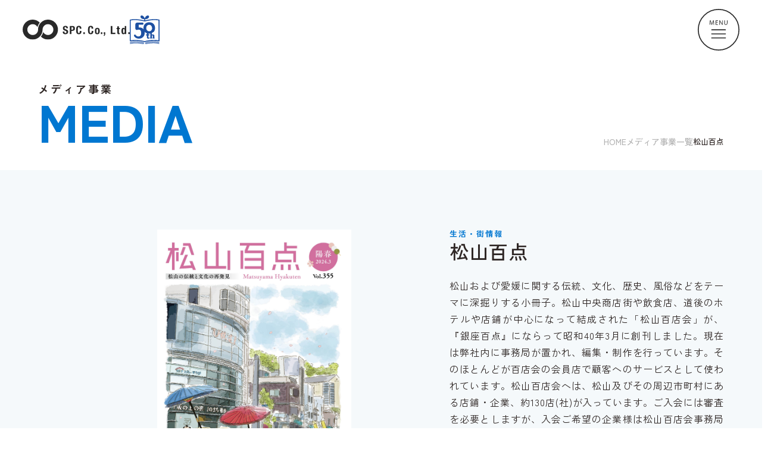

--- FILE ---
content_type: text/html; charset=UTF-8
request_url: https://kk-spc.co.jp/media_detail/22
body_size: 5875
content:
<!DOCTYPE html>
<html lang="ja">

<head>
    
    <meta charset="UTF-8">
    <meta http-equiv="X-UA-Compatible" content="IE=edge">
    <meta name="viewport" content="width=device-width, initial-scale=1.0">
    <meta http-equiv="Pragma" content="no-cache">
    <meta http-equiv="Cache-Control" content="no-cache">
    <meta http-equiv="Content-Security-Policy" content="" />
    <!-- ページごとのメタタグを記述 -->
<meta
    name="description"
        content="松山中央商店街や飲食店、道後のホテルや店鋪が中心になって結成された「松山百店会」が、『銀座百点』にならって昭和40年3月に創刊しました。現在はエス・ピー・シー内に事務局が置かれ、編集・制作を行っています。"
    />
<meta
    name="keywords"
    content="出版,タウン情報まつやま,デザイン,印刷,ホームページ,制作,SPC"
/>

    <title>
        松山百点は松山および愛媛に関する伝統・文化・歴史を深掘りする小冊子 | 株式会社エス・ピー・シー
    </title>
    <!-- <link rel="preconnect" href="https://fonts.googleapis.com" />
    <link rel="preconnect" href="https://fonts.gstatic.com" crossorigin />
    <link href="https://fonts.googleapis.com/css2?family=K2D:wght@400;700;800&display=swap" rel="stylesheet" /> -->
    <link rel="stylesheet" type="text/css" href="https://kk-spc.co.jp/css/common.css?20251101-1604">
    <!-- Google Tag Manager -->
    <script>(function(w,d,s,l,i){w[l]=w[l]||[];w[l].push({'gtm.start':
    new Date().getTime(),event:'gtm.js'});var f=d.getElementsByTagName(s)[0],
    j=d.createElement(s),dl=l!='dataLayer'?'&l='+l:'';j.async=true;j.src=
    'https://www.googletagmanager.com/gtm.js?id='+i+dl;f.parentNode.insertBefore(j,f);
    })(window,document,'script','dataLayer','GTM-5ZNR6QMV');</script>
    <!-- End Google Tag Manager -->
    <script src="https://code.jquery.com/jquery-3.3.1.js"></script>
    <script>
    (function(d) {
        var config = {
        kitId: 'jws4xbf',
        scriptTimeout: 3000,
        async: true
        },
        h=d.documentElement,t=setTimeout(function(){h.className=h.className.replace(/\bwf-loading\b/g,"")+" wf-inactive";},config.scriptTimeout),tk=d.createElement("script"),f=false,s=d.getElementsByTagName("script")[0],a;h.className+=" wf-loading";tk.src='https://use.typekit.net/'+config.kitId+'.js';tk.async=true;tk.onload=tk.onreadystatechange=function(){a=this.readyState;if(f||a&&a!="complete"&&a!="loaded")return;f=true;clearTimeout(t);try{Typekit.load(config)}catch(e){}};s.parentNode.insertBefore(tk,s)
    })(document);
    </script>
    <!-- ページごとのstyleを記述 -->
<link rel="stylesheet" href="https://kk-spc.co.jp/css/media_list_style.css?20251101-1604">
<link rel="stylesheet" href="https://kk-spc.co.jp/css/media_detail.css?20251101-1604">
    <!-- バリアフリー -->
    <script src="https://fair-navi.com/customer/bundle.js" defer></script>
</head>

<body>
    <!-- Google Tag Manager (noscript) -->
    <noscript><iframe src="https://www.googletagmanager.com/ns.html?id=GTM-5ZNR6QMV"
    height="0" width="0" style="display:none;visibility:hidden"></iframe></noscript>
    <!-- End Google Tag Manager (noscript) -->
    <div class="loading">
        <!-- <img src="https://kk-spc.co.jp/img/loading.svg" alt="" /> -->
    </div>
    <header>
        <div class="head_content">
                        <!-- <a href="https://kk-spc.co.jp" class="header_logo">
                <img src="https://kk-spc.co.jp/img/header_logo.svg?20251101-1604" alt="愛媛の出版・企画・プロモーション・WEB制作 | 株式会社エス・ピー・シー" />
            </a> -->
            <div class="header_logo hl_50th">
                <a href="https://kk-spc.co.jp">
                    <img src="https://kk-spc.co.jp/img/header_logo.svg?20251101-1604" alt="愛媛の出版・企画・プロモーション・WEB制作 | 株式会社エス・ピー・シー" class="logo_text">
                    <img src="https://kk-spc.co.jp/img/logo_50th.svg?20251101-1604" alt="" class="logo_50th">
                </a>
            </div>
            
            <div class="ham_btn">
                <img src="https://kk-spc.co.jp/img/ham_img.svg?20251101-1604" alt="menu" />
            </div>

            <div class="ham_menu">
                <div class="ham_head">
                    <img src="https://kk-spc.co.jp/img/header_logo.svg?20251101-1604" alt="愛媛の出版・企画・プロモーション・WEB制作 | 株式会社エス・ピー・シー" class="ham_logo">

                    <img src="https://kk-spc.co.jp/img/ham_close.svg?20251101-1604" alt="" class="ham_close">
                </div>

                <div class="ham_nav">
                    <div class="nav_block">
                        <div class="nb_head">
                            <p class="nav_item01 medium">事業紹介</p>
                            <div class="nav_btn"></div>
                        </div>
                        <div class="nav_child">
                            <div class="nav_item02">
                                <p>-</p>
                                <p>
                                    <a href="https://kk-spc.co.jp/media_list">メディア事業一覧</a>
                                </p>
                            </div>
                            <div class="nav_item02">
                                <p>-</p>
                                <p>
                                    <a href="https://kk-spc.co.jp/branding_list">ブランディング事業一覧</a>
                                </p>
                            </div>
                            <div class="nav_item02">
                                <p>-</p>
                                <p><a href="https://kk-spc.co.jp/regional_activation">ふるさと納税／EC事業</a></p>
                            </div>
                            <div class="nav_item02">
                                <p>-</p>
                                <p>
                                    <a href="https://kk-spc.co.jp/hr">HR支援事業</a>
                                </p>
                            </div>
                        </div>
                    </div>
                    <div class="nav_block">
                        <div class="nb_head">
                            <p class="nav_item01 medium">
                                <a href="https://kk-spc.co.jp/service_info">サービス紹介</a>
                            </p>
                        </div>
                    </div>
                    <div class="nav_block">
                        <div class="nb_head">
                            <p class="nav_item01 medium">
                                <a href="https://kk-spc.co.jp/company_info">企業紹介</a>
                            </p>
                            <div class="nav_btn"></div>
                        </div>
                        <div class="nav_child">
                            <div class="nav_item02">
                                <p>-</p>
                                <p>
                                    <a href="https://kk-spc.co.jp/company_info?#top_message">代表メッセージ</a>
                                </p>
                            </div>
                            <!-- <div class="nav_item02">
                                <p>-</p>
                                <p>
                                    <a href="https://kk-spc.co.jp/service_info">事業情報</a>
                                </p>
                            </div> -->
                            <!-- <div class="nav_item02">
                            <p>-</p>
                            <p><a href="">事業紹介</a></p>
                        </div> -->
                            <!-- <div class="nav_item02">
                            <p>-</p>
                            <p><a href="">サービス紹介</a></p>
                        </div> -->
                            <div class="nav_item02">
                                <p>-</p>
                                <p>
                                    <a href="https://kk-spc.co.jp/company_info?#company_outline">企業概要</a>
                                </p>
                            </div>
                            <div class="nav_item02">
                                <p>-</p>
                                <p>
                                    <a href="https://kk-spc.co.jp/company_info?#history">沿革</a>
                                </p>
                            </div>
                        </div>
                    </div>
                    <div class="nav_block">
                        <div class="nb_head">
                            <p class="nav_item01 medium">
                                <a href="https://recruit.kk-spc.co.jp/" >採用情報</a>
                            </p>
                            <div class="nav_btn"></div>
                        </div>
                        <div class="nav_child">
                            <div class="nav_item02">
                                <p>-</p>
                                <p><a href="https://recruit.kk-spc.co.jp/?#staff_interview">スタッフインタビュー</a></p>
                            </div>
                            <div class="nav_item02">
                                <p>-</p>
                                <p><a href="https://recruit.kk-spc.co.jp/about">エス・ピー・シーを知る</a></p>
                            </div>
                            <div class="nav_item02">
                                <p>-</p>
                                <p><a href="https://recruit.kk-spc.co.jp/support">働く環境を知る</a></p>
                            </div>
                            <div class="nav_item02">
                                <p>-</p>
                                <p><a href="https://job.rikunabi.com/2026/company/r337900008/seniors/" target="_blank">新卒採用<br>（リクナビに遷移）</a></p>
                            </div>
                            <div class="nav_item02">
                                <p>-</p>
                                <p><a href="https://recruit.kk-spc.co.jp/recruit_career">キャリア採用</a></p>
                            </div>
                            <div class="nav_item02">
                                <p>-</p>
                                <p><a href="https://recruit.kk-spc.co.jp/recruit_part">パート採用</a></p>
                            </div>
                        </div>
                    </div>
                    <div class="nav_block">
                        <div class="nb_head">
                            <p class="nav_item01 medium">
                                <a href="https://kk-spc.co.jp/news_list">お知らせ</a>
                            </p>
                        </div>
                    </div>
                    <div class="nav_block">
                        <div class="nb_head">
                            <p class="nav_item01 medium">
                                <a href="https://kk-spc.co.jp/work_list">実績紹介</a>
                            </p>
                        </div>
                    </div>
                    <div class="nav_block">
                        <div class="nb_head">
                            <p class="nav_item01 medium">
                                <a href="https://kk-spc.co.jp/inquiry" target="_blank">お問い合わせ</a>
                            </p>
                        </div>
                    </div>

                    <!-- <a href="" class="instagram">
                    <img src="https://kk-spc.co.jp/img/instagram_white.svg?20251101-1604" alt="">
                </a> -->
                </div>
            </div>
        </div>
    </header>

    <main>
        <!-- メインコンテンツ -->
<div class="zoom_wrap">
    <div class="ph_wrap">
        <div class="page_head">
            <div class="ph_content">
                <div class="ph_text">
                                        <p class="bold head_biz">メディア事業</p>
                    <p class="black head_text">MEDIA</p>
                                    </div>
            
                <div class="pan_list">
                    <a href="https://kk-spc.co.jp" class="medium">HOME</a>
                                        <a href="https://kk-spc.co.jp/media_list" class="medium">メディア事業一覧</a>
                                        <p class="medium">松山百点</p>
                </div>
            </div>
        </div>
    </div>

    <div class="detail_wrap">
        <div class="detail_flex">
            <div class="exp_wrap">
                <div class="exp_content">
                    <p class="genre bold">生活・街情報</p>
                    <h1 class="medium">松山百点</h1>

                    <p class="exp_text">松山および愛媛に関する伝統、文化、歴史、風俗などをテーマに深掘りする小冊子。松山中央商店街や飲食店、道後のホテルや店鋪が中心になって結成された「松山百店会」が、『銀座百点』にならって昭和40年3月に創刊しました。現在は弊社内に事務局が置かれ、編集・制作を行っています。そのほとんどが百店会の会員店で顧客へのサービスとして使われています。松山百店会へは、松山及びその周辺市町村にある店鋪・企業、約130店(社)が入っています。ご入会には審査を必要としますが、入会ご希望の企業様は松山百店会事務局までお問い合わせください。</p>

                                            <p class="link_text medium"><a href="https://matsuyama100ten.com/" target="_blank">バックナンバーをご覧になれます</a></p>
                    
                    <div class="btn_wrap">
                                                <a href="https://kk-spc.co.jp/contact/form/spc-form.php" target="_blank">
                            <p class="medium">お問い合せ</p>
                            <div class="arrow"></div>
                        </a>
                                                                                                                                                                                                                    </div>
                </div>
            </div>


            <div class="info_wrap">
                                                        <div class="img_wrap">
                        <div class="img_box">
                                                    <img src="https://kk-spc.co.jp/storage/prd_img/22_60_prd.jpg?20240330-094831" alt="">
                        </div>
                                            </div>
                                        <div class="img_wrap">
                        <div class="img_box">
                                                    <img src="https://kk-spc.co.jp/storage/prd_img/22_61_prd.jpg?20240330-094831" alt="">
                        </div>
                                            </div>
                                        <div class="img_wrap">
                        <div class="img_box">
                                                    <img src="https://kk-spc.co.jp/storage/prd_img/22_62_prd.jpg?20240330-094831" alt="">
                        </div>
                                            </div>
                                        <div class="img_wrap">
                        <div class="img_box">
                                                    <img src="https://kk-spc.co.jp/storage/prd_img/22_63_prd.jpg?20240330-094831" alt="">
                        </div>
                                            </div>
                                        <div class="img_wrap">
                        <div class="img_box">
                                                    <img src="https://kk-spc.co.jp/storage/prd_img/22_64_prd.jpg?20240330-094831" alt="">
                        </div>
                                            </div>
                                    
                
                <div class="detail_info">
                                        <div class="info_item">
                        <div class="item_head">
                            <h2 class="bold">販売</h2>
                        </div>
                        <div class="item_content">
                            <p>松山百店会加盟店、松山市役所1階ロビー、松山市内の観光案内所などで手にすることができます</p>
                        </div>
                    </div>
                    
                                        <div class="info_item">
                        <div class="item_head">
                            <h2 class="bold">発行日</h2>
                        </div>
                        <div class="item_content">
                            <p>奇数月の1日</p>
                        </div>
                    </div>
                    
                                        <div class="info_item">
                        <div class="item_head">
                            <h2 class="bold">本体価格</h2>
                        </div>
                        <div class="item_content">
                            <p>1冊単品 300円（年間購読料 2,400円）</p>
                        </div>
                    </div>
                    
                                        
                                        <div class="info_item">
                        <div class="item_head">
                            <h2 class="bold">WEBサイト</h2>
                        </div>
                        <div class="item_content">
                            <p class="medium"><a href="https://matsuyama100ten.com/" target="_blank">https://matsuyama100ten.com/</a></p>
                        </div>
                    </div>
                                        
                                    </div>

            </div>

        </div>

    </div>

        <div class="list_wrap">
        <div class="wrap_head">
            
                        <p class="black">MEDIA</p>
            <h2>その他関連メディア</h2>
                    </div>
        <div class="media_list">
                        <div class="media_item">
                <a href="https://kk-spc.co.jp/media_detail/3">
                    <div class="img_box">
                                                <img src=" https://kk-spc.co.jp/storage/thumbnail_img/3_thu.jpg?20251021-095735 " alt="タウン情報まつやま">
                    </div>
                    <div class="media_info">
                        <div class="catch">
                            <p>愛媛の暮らしがもっと楽しくなる<br />
月刊誌「タウン情報まつやま」</p>
                        </div>
                        <div class="logo">
                            <h3>
                                <img src=" https://kk-spc.co.jp/storage/logo_img/3_log.png?20251101-1604 " alt="タウン情報まつやま">
                            </h3>
                        </div>
                    </div>
                </a>
            </div>
                        <div class="media_item">
                <a href="https://kk-spc.co.jp/media_detail/5">
                    <div class="img_box">
                                                <img src=" https://kk-spc.co.jp/storage/thumbnail_img/5_thu.jpg?20250929-090019 " alt="ランチパスポート（LUNCH PASSPORT®） 松山エリア版">
                    </div>
                    <div class="media_info">
                        <div class="catch">
                            <p>高い利用率が特徴<br />
ノベルティとしても活用可能</p>
                        </div>
                        <div class="logo">
                            <h3>
                                <img src=" https://kk-spc.co.jp/storage/logo_img/5_log.png?20251101-1604 " alt="ランチパスポート（LUNCH PASSPORT®） 松山エリア版">
                            </h3>
                        </div>
                    </div>
                </a>
            </div>
                        <div class="media_item">
                <a href="https://kk-spc.co.jp/media_detail/6">
                    <div class="img_box">
                                                <img src=" https://kk-spc.co.jp/storage/thumbnail_img/6_thu.png?20240927-193911 " alt="えひめのあぷり">
                    </div>
                    <div class="media_info">
                        <div class="catch">
                            <p>県民と地域情報を繋げる<br />
地域密着型の情報配信サービス</p>
                        </div>
                        <div class="logo">
                            <h3>
                                <img src=" https://kk-spc.co.jp/storage/logo_img/6_log.png?20251101-1604 " alt="えひめのあぷり">
                            </h3>
                        </div>
                    </div>
                </a>
            </div>
                        <div class="media_item">
                <a href="https://kk-spc.co.jp/media_detail/8">
                    <div class="img_box">
                                                <img src=" https://kk-spc.co.jp/storage/thumbnail_img/8_thu.png?20241007-103303 " alt="愛媛県観光イベントサイト イマナニ">
                    </div>
                    <div class="media_info">
                        <div class="catch">
                            <p>愛媛県最大級の観光イベントサイト<br />
イマナニ</p>
                        </div>
                        <div class="logo">
                            <h3>
                                <img src=" https://kk-spc.co.jp/storage/logo_img/8_log.png?20251101-1604 " alt="愛媛県観光イベントサイト イマナニ">
                            </h3>
                        </div>
                    </div>
                </a>
            </div>
                        <div class="media_item">
                <a href="https://kk-spc.co.jp/media_detail/11">
                    <div class="img_box">
                                                <img src=" https://kk-spc.co.jp/storage/thumbnail_img/11_thu.png?20240927-194032 " alt="まいぷれ今治">
                    </div>
                    <div class="media_info">
                        <div class="catch">
                            <p>今治市の地域情報サイト<br />
まいぷれ今治</p>
                        </div>
                        <div class="logo">
                            <h3>
                                <img src=" https://kk-spc.co.jp/storage/logo_img/11_log.jpg?20251101-1604 " alt="まいぷれ今治">
                            </h3>
                        </div>
                    </div>
                </a>
            </div>
                        <div class="media_item">
                <a href="https://kk-spc.co.jp/media_detail/29">
                    <div class="img_box">
                                                <img src=" https://kk-spc.co.jp/storage/thumbnail_img/29_thu.png?20240927-195710 " alt="デジタルシティえひめ">
                    </div>
                    <div class="media_info">
                        <div class="catch">
                            <p>愛媛県内のグルメ・<br />
レジャー・イベント情報サイト</p>
                        </div>
                        <div class="logo">
                            <h3>
                                <img src=" https://kk-spc.co.jp/storage/logo_img/29_log.png?20251101-1604 " alt="デジタルシティえひめ">
                            </h3>
                        </div>
                    </div>
                </a>
            </div>
                        <div class="media_item">
                <a href="https://kk-spc.co.jp/media_detail/34">
                    <div class="img_box">
                                                <img src=" https://kk-spc.co.jp/storage/thumbnail_img/34_thu.jpg?20240927-195932 " alt="マチボンジャーナル">
                    </div>
                    <div class="media_info">
                        <div class="catch">
                            <p>「心地いい暮らし」がテーマのフリーペーパー<br />
マチボンジャーナル</p>
                        </div>
                        <div class="logo">
                            <h3>
                                <img src=" https://kk-spc.co.jp/storage/logo_img/34_log.jpg?20251101-1604 " alt="マチボンジャーナル">
                            </h3>
                        </div>
                    </div>
                </a>
            </div>
                        <div class="media_item">
                <a href="https://kk-spc.co.jp/media_detail/38">
                    <div class="img_box">
                                                <img src=" https://kk-spc.co.jp/storage/thumbnail_img/38_thu.jpg?20250327-121700 " alt="マチボン">
                    </div>
                    <div class="media_info">
                        <div class="catch">
                            <p>街の魅力を深掘りした「マチボン」は<br />
自治体からの制作オファーも多数</p>
                        </div>
                        <div class="logo">
                            <h3>
                                <img src=" https://kk-spc.co.jp/storage/logo_img/38_log.jpg?20251101-1604 " alt="マチボン">
                            </h3>
                        </div>
                    </div>
                </a>
            </div>
                    </div>
    </div>
    
</div>
    </main>

    <footer>
        <div class="contact_wrap">
            <div class="contact_content">
                <div class="cc_head">
                    <h2 class="k2d_eb">CONTACT</h2>
                </div>
                <div class="cc_content">
                    <img src="https://kk-spc.co.jp/img/contact_text.svg?20251101-1604" alt="" class="contact_text"/>
                    <p class="text01 medium">エス・ピー・シーに関する<span>ご依頼・お問い合わせは、こちらよりお送りください</span></p>
                    <!-- <a href="https://www.kk-spc.co.jp/inquiry/index.html" class="more_btn">
                        <p class="k2d_r">VIEW MORE</p>
                        <img src="https://kk-spc.co.jp/img/btn_arrow_white.svg?20251101-1604" alt="" />
                    </a> -->
                    <a href="https://kk-spc.co.jp/inquiry" target="_blank" class="more_btn">
                        <p class="k2d_r">VIEW MORE</p>
                        <img src="https://kk-spc.co.jp/img/btn_arrow_white.svg?20251101-1604" alt="株式会社エス・ピー・シーへの各種お問い合わせ" />
                    </a>
                </div>
            </div>
        </div>
        <div class="footer_content">
            <div class="biz_info">
                <!-- <a href="https://kk-spc.co.jp" class="footer_logo"><img src="https://kk-spc.co.jp/img/footer_logo.svg?20251101-1604" alt="愛媛の出版・企画・プロモーション・WEB制作 | 株式会社エス・ピー・シー" /></a> -->
                <a href="https://kk-spc.co.jp" class="footer_logo fl_50th">
                    <img src="https://kk-spc.co.jp/img/footer_logo.svg?20251101-1604" alt="愛媛の出版・企画・プロモーション・WEB制作 | 株式会社エス・ピー・シー" class="logo_text">
                    <img src="https://kk-spc.co.jp/img/logo_50th.svg?20251101-1604" alt="" class="logo_50th">
                </a>

                <p>株式会社エス・ピー・シー<br />〒790-8586 <span class="ib_span">愛媛県松山市湊町7丁目3番地5</span><br />TEL：<a href="tel:089-931-4422">089-931-4422</a>　<span class="ib_span">FAX：<a href="tel:089-934-7612">089-934-7612</a></span><br /><a href="https://www.google.com/maps?ll=33.835588,132.756235&z=13&t=m&hl=ja&gl=US&mapclient=embed&cid=7299856949605482482" target="_blank" class="map_link">Google Map</a
                    >
                </p>
            </div>

            <div class="nav_area">
                <div class="nav_block">
                    <p class="nav_item01 medium">事業紹介</p>
                    <div class="nav_item02">
                        <p>-</p>
                        <p>
                            <a href="https://kk-spc.co.jp/media_list">メディア事業一覧</a>
                        </p>
                    </div>
                    <div class="nav_item02">
                        <p>-</p>
                        <p>
                            <a href="https://kk-spc.co.jp/branding_list">ブランディング事業一覧</a>
                        </p>
                    </div>
                    <div class="nav_item02">
                        <p>-</p>
                        <p><a href="https://kk-spc.co.jp/regional_activation">ふるさと納税／EC事業</a></p>
                    </div>
                    <div class="nav_item02">
                        <p>-</p>
                        <p>
                            <a href="https://kk-spc.co.jp/hr">HR支援事業</a>
                        </p>
                    </div>

                    <p class="nav_item01 medium">
                        <a href="https://kk-spc.co.jp/service_info">サービス紹介</a>
                    </p>
                </div>
                <div class="nav_block">
                    <p class="nav_item01 medium">
                        <a href="https://kk-spc.co.jp/company_info">企業紹介</a>
                    </p>
                    <div class="nav_item02">
                        <p>-</p>
                        <p>
                            <a href="https://kk-spc.co.jp/company_info?#top_message">代表メッセージ</a>
                        </p>
                    </div>
                    <!-- <div class="nav_item02">
                        <p>-</p>
                        <p>
                            <a href="https://kk-spc.co.jp/service_info">事業情報</a>
                        </p>
                    </div> -->
                    <!-- <div class="nav_item02">
                    <p>-</p>
                    <p><a href="">事業紹介</a></p>
                </div> -->
                    <!-- <div class="nav_item02">
                    <p>-</p>
                    <p><a href="">サービス紹介</a></p>
                </div> -->
                    <div class="nav_item02">
                        <p>-</p>
                        <p>
                            <a href="https://kk-spc.co.jp/company_info?#company_outline">企業概要</a>
                        </p>
                    </div>
                    <div class="nav_item02">
                        <p>-</p>
                        <p>
                            <a href="https://kk-spc.co.jp/company_info?#history">沿革</a>
                        </p>
                    </div>
                    
                    <p class="nav_item01 medium">
                        <a href="https://kk-spc.co.jp/work_list">実績紹介</a>
                    </p>
                    
                    <p class="nav_item01 medium">
                        <a href="https://kk-spc.co.jp/news_list">お知らせ</a>
                    </p>
                </div>
                <div class="nav_block">
                    <p class="nav_item01 medium">
                        <a href="https://recruit.kk-spc.co.jp/">採用情報</a>
                    </p>
                    <div class="nav_item02">
                        <p>-</p>
                        <p><a href="https://recruit.kk-spc.co.jp/?#staff_interview">スタッフインタビュー</a></p>
                    </div>
                    <div class="nav_item02">
                        <p>-</p>
                        <p><a href="https://recruit.kk-spc.co.jp/about">エス・ピー・シーを知る</a></p>
                    </div>
                    <div class="nav_item02">
                        <p>-</p>
                        <p><a href="https://recruit.kk-spc.co.jp/support">働く環境を知る</a></p>
                    </div>
                    <div class="nav_item02">
                        <p>-</p>
                        <p><a href="https://job.rikunabi.com/2026/company/r337900008/seniors/" target="_blank">新卒採用<br>（リクナビに遷移）</a></p>
                    </div>
                    <div class="nav_item02">
                        <p>-</p>
                        <p><a href="https://recruit.kk-spc.co.jp/recruit_career">キャリア採用</a></p>
                    </div>
                    <div class="nav_item02">
                        <p>-</p>
                        <p><a href="https://recruit.kk-spc.co.jp/recruit_part">パート採用</a></p>
                    </div>

                    <p class="nav_item01 medium">
                        <a href="https://kk-spc.co.jp/inquiry" target="_blank"
                            >お問い合わせ</a
                        >
                    </p>
                </div>
            </div>

            <div class="footer_nav_sp">
                <div class="nav_block">
                    <div class="nb_head">
                        <p class="nav_item01 medium">事業紹介</p>
                        <div class="nav_btn"></div>
                    </div>
                    <div class="nav_child">
                        <div class="nav_item02">
                            <p>-</p>
                            <p>
                                <a href="https://kk-spc.co.jp/media_list">メディア事業一覧</a>
                            </p>
                        </div>
                        <div class="nav_item02">
                            <p>-</p>
                            <p>
                                <a href="https://kk-spc.co.jp/branding_list">ブランディング事業一覧</a>
                            </p>
                        </div>
                        <div class="nav_item02">
                            <p>-</p>
                            <p><a href="https://kk-spc.co.jp/regional_activation">ふるさと納税／EC事業</a></p>
                        </div>
                        <div class="nav_item02">
                            <p>-</p>
                            <p>
                                <a href="https://kk-spc.co.jp/hr">HR支援事業</a>
                            </p>
                        </div>
                    </div>
                </div>
                
                <div class="nav_block">
                    <div class="nb_head">
                        <p class="nav_item01 medium">
                            <a href="https://kk-spc.co.jp/service_info">サービス紹介</a>
                        </p>
                    </div>
                </div>

                <div class="nav_block">
                    <div class="nb_head">
                        <p class="nav_item01 medium">
                            <a href="https://kk-spc.co.jp/company_info">企業紹介</a>
                        </p>
                        <div class="nav_btn"></div>
                    </div>
                    <div class="nav_child">
                        <div class="nav_item02">
                            <p>-</p>
                            <p>
                                <a href="https://kk-spc.co.jp/company_info?#top_message">代表メッセージ</a>
                            </p>
                        </div>
                        <!-- <div class="nav_item02">
                            <p>-</p>
                            <p>
                                <a href="https://kk-spc.co.jp/service_info">事業情報</a>
                            </p>
                        </div> -->
                        <!-- <div class="nav_item02">
                        <p>-</p>
                        <p><a href="">事業紹介</a></p>
                    </div> -->
                        <!-- <div class="nav_item02">
                        <p>-</p>
                        <p><a href="">サービス紹介</a></p>
                    </div> -->
                        <div class="nav_item02">
                            <p>-</p>
                            <p>
                                <a href="https://kk-spc.co.jp/company_info?#company_outline">企業概要</a>
                            </p>
                        </div>
                        <div class="nav_item02">
                            <p>-</p>
                            <p>
                                <a href="https://kk-spc.co.jp/company_info?#history">沿革</a>
                            </p>
                        </div>
                    </div>
                </div>
                <div class="nav_block">
                    <div class="nb_head">
                        <p class="nav_item01 medium">
                            <a href="https://recruit.kk-spc.co.jp/">採用情報</a>
                            <!-- <a href="https://www.kk-spc.co.jp/recruit/index.html"
                                >採用情報</a
                            > -->
                        </p>
                        <div class="nav_btn"></div>
                    </div>
                    <div class="nav_child">
                        <div class="nav_item02">
                            <p>-</p>
                            <p><a href="https://recruit.kk-spc.co.jp/?#staff_interview">スタッフインタビュー</a></p>
                        </div>
                        <div class="nav_item02">
                            <p>-</p>
                            <p><a href="https://recruit.kk-spc.co.jp/about">エス・ピー・シーを知る</a></p>
                        </div>
                        <div class="nav_item02">
                            <p>-</p>
                            <p><a href="https://recruit.kk-spc.co.jp/support">働く環境を知る</a></p>
                        </div>
                        <div class="nav_item02">
                            <p>-</p>
                            <p><a href="https://job.rikunabi.com/2026/company/r337900008/seniors/" target="_blank">新卒採用<br>（リクナビに遷移）</a></p>
                        </div>
                        <div class="nav_item02">
                            <p>-</p>
                            <p><a href="https://recruit.kk-spc.co.jp/recruit_career">キャリア採用</a></p>
                        </div>
                        <div class="nav_item02">
                            <p>-</p>
                            <p><a href="https://recruit.kk-spc.co.jp/recruit_part">パート採用</a></p>
                        </div>
                    </div>
                </div>
                <div class="nav_block">
                    <div class="nb_head">
                        <p class="nav_item01 medium">
                            <a href="https://kk-spc.co.jp/work_list">実績紹介</a>
                        </p>
                    </div>
                </div>
                <div class="nav_block">
                    <div class="nb_head">
                        <p class="nav_item01 medium">
                            <a href="https://kk-spc.co.jp/news_list">お知らせ</a>
                        </p>
                    </div>
                </div>
                <div class="nav_block">
                    <div class="nb_head">
                        <p class="nav_item01 medium">
                            <a href="https://kk-spc.co.jp/inquiry" target="_blank"
                                >お問い合わせ</a
                            >
                        </p>
                    </div>
                </div>
            </div>
        </div>

        <div class="foot_link">
            <a href="https://kk-spc.co.jp/privacy">個人情報保護方針</a>
            <a href="https://kk-spc.co.jp/copyright">著作権・免責事項</a>
            <a href="https://kk-spc.co.jp/sitemap">サイトマップ</a>
        </div>

        <div class="copy">
            <p class="k4d_r">Copyright © SPC.Co.,Ltd. All Rights Reserved</p>
        </div>

        <a href="#" class="page_top_btn">
            <img src="https://kk-spc.co.jp/img/page_top_btn.svg?20251101-1604" alt="PAGE TOP" />
        </a>
    </footer>

    <div class="contact_floating">
        <a href="https://kk-spc.co.jp/inquiry" target="_blank" class="cf_btn"><img src="https://kk-spc.co.jp/img/contact_floating.svg?20251101-1604" alt="各種お問い合わせ"></a>

        <a href="https://kk-spc.co.jp/inquiry" target="_blank" class="cf_sp_btn">
            <img src="https://kk-spc.co.jp/img/contact_btn_icon.svg?20251101-1604" alt="">
            <p class="medium">各種お問い合わせ</p>
            <div class="arrow"></div>
        </a>
    </div>

    <script type="text/javascript">
        $(function(){
            /* $('a[href^="#"]').click(function(){
                var speed = 700;
                var href= $(this).attr("href");
                var target = $(href == "#" || href == "" ? 'html' : href);
                var position = target.offset().top;
                $("html, body").animate({scrollTop:position}, speed, "swing");
                return false;
            }); */

            $("header .ham_nav .nb_head .nav_btn").on("click",function(){
                if($(this).hasClass("active")) {
                    $(this).removeClass("active");
                    $(this).parent().next(".nav_child").slideToggle();
                } else {
                    $(this).addClass("active");
                    $(this).parent().next(".nav_child").slideToggle();
                }
            });

            $("footer .footer_nav_sp .nb_head .nav_btn").on("click",function(){
                if($(this).hasClass("active")) {
                    $(this).removeClass("active");
                    $(this).parent().next(".nav_child").slideToggle();
                } else {
                    $(this).addClass("active");
                    $(this).parent().next(".nav_child").slideToggle();
                }
            });

            $("header .head_content .ham_btn").on("click",function(){
                $("header .ham_menu").fadeIn();
                $(this).fadeOut();
            });

            $("header .ham_menu .ham_head .ham_close").on("click",function(){
                $("header .head_content .ham_btn").fadeIn();
                $("header .ham_menu").fadeOut();
            });
        });

        $(function() {
            $(window).scroll(function() {
                if ($(this).scrollTop() > 300) {
                    $('.contact_floating').addClass('acv');

                } else {
                    $('.contact_floating').removeClass('acv');
                }
            });
        });


        $(window).on('load',function () {
            endLoading();
        });

            setTimeout('endLoading()', 5000);

            function endLoading(){
            $('.loading').fadeOut();
        }
    </script>
    <!-- ページごとのjsを記述 -->
<!-- <script src="https://kk-spc.co.jp/js/jquery.zoomUnder2.js?20251101-1604"></script> -->
<script>
    $(function(){
        function resizeImgbox(){
            var imgboxWidth = $(".info_wrap .img_wrap .img_box").width();
            var aspectratio = (imgboxWidth / 700) * 495;

            $('.info_wrap .img_wrap .img_box').css('max-height', aspectratio);
            $('.info_wrap .img_wrap .img_box img').css('max-height', aspectratio);
        }

        resizeImgbox();

        $(window).resize(function () {
            resizeImgbox();
        });

        $(window).on("load", function () {
            resizeImgbox();
        });
    });
</script>
</body>

</html>

--- FILE ---
content_type: text/css
request_url: https://kk-spc.co.jp/css/common.css?20251101-1604
body_size: 4402
content:
*,
::before,
::after {
    box-sizing: border-box;
    border-style: solid;
    border-width: 0;
}

html {
    line-height: 1.15;
    -webkit-text-size-adjust: 100%;
    -webkit-tap-highlight-color: transparent;
    font-feature-settings: "palt";
}

body {
    margin: 0;
}

main {
    display: block;
}

p,
table,
blockquote,
address,
pre,
iframe,
form,
figure,
dl {
    margin: 0;
}

h1,
h2,
h3,
h4,
h5,
h6 {
    font-size: inherit;
    font-weight: inherit;
    margin: 0;
}

ul,
ol {
    margin: 0;
    padding: 0;
    list-style: none;
}

dt {
    font-weight: bold;
}

dd {
    margin-left: 0;
}

hr {
    box-sizing: content-box;
    height: 0;
    overflow: visible;
    border-top-width: 1px;
    margin: 0;
    clear: both;
    color: inherit;
}

pre {
    font-family: monospace, monospace;
    font-size: inherit;
}

address {
    font-style: inherit;
}

a {
    background-color: transparent;
    text-decoration: none;
    color: inherit;
}

abbr[title] {
    text-decoration: underline dotted;
}

b,
strong {
    font-weight: bolder;
}

code,
kbd,
samp {
    font-family: monospace, monospace;
    font-size: inherit;
}

small {
    font-size: 80%;
}

sub,
sup {
    font-size: 75%;
    line-height: 0;
    position: relative;
    vertical-align: baseline;
}

sub {
    bottom: -0.25em;
}

sup {
    top: -0.5em;
}

svg,
img,
embed,
object,
iframe {
    vertical-align: bottom;
}

button,
input,
optgroup,
select,
textarea {
    -webkit-appearance: none;
    appearance: none;
    vertical-align: middle;
    color: inherit;
    font: inherit;
    background: transparent;
    padding: 0;
    margin: 0;
    border-radius: 0;
    text-align: inherit;
    text-transform: inherit;
}

button,
[type="button"],
[type="reset"],
[type="submit"] {
    cursor: pointer;
}

button:disabled,
[type="button"]:disabled,
[type="reset"]:disabled,
[type="submit"]:disabled {
    cursor: default;
}

:-moz-focusring {
    outline: auto;
}

select:disabled {
    opacity: inherit;
}

option {
    padding: 0;
}

fieldset {
    margin: 0;
    padding: 0;
    min-width: 0;
}

legend {
    padding: 0;
}

progress {
    vertical-align: baseline;
}

textarea {
    overflow: auto;
}

[type="number"]::-webkit-inner-spin-button,
[type="number"]::-webkit-outer-spin-button {
    height: auto;
}

[type="search"] {
    outline-offset: -2px;
}

[type="search"]::-webkit-search-decoration {
    -webkit-appearance: none;
}

::-webkit-file-upload-button {
    -webkit-appearance: button;
    font: inherit;
}

[type="number"] {
    -moz-appearance: textfield;
}

label[for] {
    cursor: pointer;
}

details {
    display: block;
}

summary {
    display: list-item;
}

[contenteditable]:focus {
    outline: auto;
}

table {
    border-color: inherit;
    border-collapse: collapse;
}

caption {
    text-align: left;
}

td,
th {
    vertical-align: top;
    padding: 0;
}

th {
    text-align: left;
    font-weight: bold;
}
/*リセット　ここまで*/
/* html {
} */

html,
body {
    /* min-width: 375px; */
    width: 100%;
    font-family: "zen-kaku-gothic-antique", sans-serif;
    font-weight: 400;
    font-style: normal;
    color: #2f2725;
    scroll-behavior: smooth;
}

.medium {
    font-family: "zen-kaku-gothic-antique", sans-serif;
    font-weight: 500;
    font-style: normal;
}

.bold {
    font-family: "zen-kaku-gothic-antique", sans-serif;
    font-weight: 700;
    font-style: normal;
}

.black {
    font-family: zen-kaku-gothic-antique, sans-serif;
    font-weight: 900;
    font-style: normal;
}

.k2d_r {
    font-family: "k2d", sans-serif;
    font-weight: 400;
    font-style: normal;
}

.k2d_m {
    font-family: "k2d", sans-serif;
    font-weight: 500;
    font-style: normal;
}

.k2d_b {
    font-family: "k2d", sans-serif;
    font-weight: 700;
    font-style: normal;
}

.k2d_eb {
    font-family: "k2d", sans-serif;
    font-weight: 800;
    font-style: normal;
}

:is(header, footer) a {
    transition: all 0.3s;
}
:is(header, footer) a:hover {
    opacity: 0.6;
}

.openSideBarButton {
    z-index: 100 !important;
    top: 130px !important;
}

.loading {
    width: 100%;
    height: 100%;
    display: flex;
    align-items: center;
    justify-content: center;
    position: fixed;
    top: 0;
    left: 0;
    background-color: white;
    z-index: 2000;
}

.loading img {
    width: 160px;
    animation-name: fadeUpAnime;
    animation-duration: 0.5s;
    animation-fill-mode: forwards;
    opacity: 0;
}

@keyframes fadeUpAnime {
    from {
        opacity: 0;
        transform: translateY(100px);
    }

    to {
        opacity: 1;
        transform: translateY(0);
    }
}

header {
    width: 100%;
    position: fixed;
    top: 0;
    left: 0;
    z-index: 1000;
}

header .head_content {
    width: 100%;
    height: 100px;
    display: flex;
    align-items: center;
    justify-content: space-between;
    padding: 0 3%;
}
header.inversion .head_content {
    background-color: rgba(255, 255, 255, 0.85);
    backdrop-filter: blur(5px);
}

header .head_content .header_logo {
    width: 180px;
    display: block;
}

header .head_content h1.header_logo a {
    width: 100%;
}

header .head_content .header_logo img {
    width: 100%;
    transition: all 0.3s;
}

header.inversion .head_content .header_logo img,
header.inversion .head_content .ham_btn img {
    filter: brightness(16.2%);
}

header .head_content .header_logo.hl_50th {
    width: auto;
}

header .head_content .header_logo.hl_50th a {
    display: flex;
    align-items: center;
    gap: 5px;
}

header .head_content .header_logo.hl_50th a img.logo_text {
    width: 180px;
}

header .head_content .header_logo.hl_50th a img.logo_50th {
    width: 50px;
    filter: none !important;
}

header.inversion .head_content .header_logo.hl_50th a img.logo_50th {
    filter: none !important;
}

header .head_content .ham_btn {
    width: 70px;
}
header .head_content .ham_btn:hover {
    cursor: pointer;
}

header .head_content .ham_btn img {
    width: 100%;
    transition: all 0.3s;
}

header .ham_menu {
    position: fixed;
    max-width: 500px;
    width: 100%;
    height: 100dvh;
    top: 0;
    right: 0;
    background-color: rgba(45, 120, 200, 0.9);
    z-index: 1000;
    display: none;
}

header .ham_menu .ham_head {
    width: 90%;
    height: 75px;
    margin: 0 auto;
    display: flex;
    align-items: center;
    justify-content: space-between;
    padding-top: 25px;
}

header .ham_menu .ham_head .ham_logo {
    width: 161px;
}

header .ham_menu .ham_head .ham_close {
    width: 17px;
}

header .ham_menu .ham_head .ham_close:hover {
    cursor: pointer;
}

header .ham_nav {
    width: calc(100% - 110px);
    height: calc(100vh - 75px);
    padding: 60px 0 100px;
    margin: 0 auto;
    overflow-y: auto;
}

header .ham_nav::-webkit-scrollbar {
    width: 5px;
    border-radius: 2.5px;
}
header .ham_nav::-webkit-scrollbar-track {
    background-color: transparent;
    border-radius: 2.5px;
}
header .ham_nav::-webkit-scrollbar-thumb {
    background-color: rgba(47, 39, 37, 0.2);
    border-radius: 2.5px;
}

header .ham_nav .nav_block + .nav_block {
    margin-top: 35px;
}

header .ham_nav .nb_head {
    width: 100%;
    display: flex;
    align-items: center;
    justify-content: space-between;
}

header .ham_nav .nb_head .nav_item01 {
    font-size: 22px;
    color: white;
}

header .ham_nav .nb_head .nav_btn {
    width: 30px;
    height: 30px;
    background-image: url(../img/hm_plus.svg);
    background-size: 20px;
    background-repeat: no-repeat;
    background-position: center center;
    transition: all 0.3s;
}
header .ham_nav .nb_head .nav_btn.active {
    background-image: url(../img/hm_minus.svg);
}

header .ham_nav .nb_head .nav_btn:hover {
    cursor: pointer;
}

header .ham_nav .nav_child {
    display: none;
}

header .ham_nav .nav_child .nav_item02 {
    margin-top: 20px;
    display: flex;
    align-items: flex-start;
    gap: 5px;
}

header .ham_nav .nav_child .nav_item02 p {
    font-size: 20px;
    line-height: 28px;
    letter-spacing: 1px;
    color: white;
}

header .ham_nav .instagram {
    width: 36px;
    display: block;
    margin-top: 40px;
}

.contact_wrap {
    width: 100%;
    /* aspect-ratio: 1440/300; */
    background-image: url(../img/contact_back.jpg);
    background-size: cover;
}

.contact_wrap .contact_content {
    display: flex;
    width: 100%;
    height: 100%;
}

.contact_wrap .contact_content .cc_head {
    width: max(8.680555%, 125px);
    display: flex;
    align-items: center;
    justify-content: center;
}

.contact_wrap .contact_content .cc_head h2 {
    font-size: max(1.25vw, 18px);
    color: white;
    transform: rotate(-90deg);
    letter-spacing: 3px;
    text-indent: 3px;
    white-space: nowrap;
}

.contact_wrap .contact_content .cc_content {
    width: min(calc(100% - 125px), calc(100% - 8.680555%));
    padding: max(2.130555vw, 35px) max(3.81944vw, 55px) max(2.130555vw, 35px) 0;
}

.contact_wrap .contact_content .cc_content .contact_text {
    width: max(25vw, 360px);
    display: block;
    margin: 0 0 0 auto;
}

.contact_wrap .contact_content .cc_content .text01 {
    font-size: max(1.1111vw, 16px);
    line-height: 1.625;
    text-align: right;
    margin: max(1.38888vw, 20px) max(1.38888vw, 20px) 0 auto;
    color: white;
}

.contact_wrap .contact_content .more_btn {
    width: max(11.38888vw, 200px);
    height: max(2.7777vw, 40px);
    border: solid 1.5px white;
    display: flex;
    align-items: center;
    justify-content: center;
    transition: all 0.3s;
    margin: max(2.08333vw, 30px) max(1.38888vw, 20px) 0 auto;
    position: relative;
}
.contact_wrap .contact_content .more_btn:hover {
    background-color: rgba(45, 120, 200, 0.8);
}

.contact_wrap .contact_content .more_btn p {
    font-size: max(0.902777vw, 13px);
    color: white;
    text-align: center;
    letter-spacing: 2px;
    text-indent: 2px;
}

.contact_wrap .contact_content .more_btn img {
    width: max(0.34722vw, 5px);
    position: absolute;
    top: 0;
    bottom: 0;
    right: max(0.55555vw, 8px);
    margin: auto;
}

footer {
    width: 100%;
    margin: 0 auto;
    transform-origin: top;
    position: relative;
    background-color: white;
}

footer .footer_content {
    max-width: max(78.47222vw, 1130px);
    width: 90%;
    margin: 0 auto;
    display: flex;
    gap: max(4.385964vw, 50px);
    justify-content: space-between;
    align-items: flex-start;
    padding: max(3.81944vw, 55px) 0 max(1.38888vw, 20px);
    background-color: white;
}

footer .footer_content .biz_info .footer_logo {
    width: max(13.8888vw, 200px);
    display: block;
}

footer .footer_content .biz_info .footer_logo img {
    width: 100%;
}

footer .footer_content .biz_info .footer_logo.fl_50th {
    width: auto;
    display: flex;
    gap: max(0.381944vw, 5.5px);
}

footer .footer_content .biz_info .footer_logo.fl_50th .logo_text {
    width: max(13.8888vw, 200px);
}

footer .footer_content .biz_info .footer_logo.fl_50th .logo_50th {
    width: max(3.81944vw, 55px);
}

footer .footer_content .biz_info p {
    font-size: max(0.902777vw, 13px);
    line-height: 1.84615;
    margin-top: max(2.08333vw, 30px);
    letter-spacing: 2px;
}

footer .footer_content .biz_info p .map_link {
    text-decoration: underline;
}

footer .footer_content .nav_area {
    padding-top: max(1.38888vw, 20px);
    display: flex;
    gap: max(3.81944vw, 55px);
    align-items: flex-start;
}

footer .footer_content .nav_area .nav_item01 {
    font-size: max(0.972222vw, 14px);
    line-height: max(1.38888vw, 20px);
}

footer .footer_content .nav_area .nav_item02 {
    display: flex;
    align-items: flex-start;
    gap: max(0.34722vw, 5px);
}

footer .footer_content .nav_area :is(.nav_item01, .nav_item02) + .nav_item02 {
    margin-top: max(1.04166vw, 15px);
}

footer .footer_content .nav_area :is(.nav_item01, .nav_item02) + .nav_item01 {
    margin-top: max(1.38888vw, 20px);
}

footer .footer_content .nav_area .nav_item02 p {
    font-size: max(0.833333vw, 12px);
    line-height: 1.6667;
    letter-spacing: 2px;
    color: #635d5b;
}

footer .foot_link {
    max-width: max(78.47222vw, 1130px);
    width: 90%;
    margin: max(2.08333vw, 30px) auto 0;
    display: flex;
    gap: max(1.736111vw, 25px);
}

footer .foot_link a {
    font-size: max(0.763889vw, 11px);
    line-height: 1.3636;
    color: #635d5b;
    border-bottom: solid 1px #635d5b;
    letter-spacing: 2px;
    text-indent: 2px;
}

footer .copy {
    max-width: max(78.47222vw, 1130px);
    width: 90%;
    margin: max(2.7777vw, 40px) auto 0;
}

footer .copy p {
    font-size: max(0.69444vw, 10px);
    color: #969696;
    letter-spacing: 1px;
}

footer .footer_content .footer_nav_sp {
    display: none;
}

footer .page_top_btn {
    width: max(1.00694vw, 14.5px);
    position: absolute;
    right: max(2.08333vw, 30px);
    bottom: max(4.16666vw, 60px);
    transition: all 0.3s;
}
footer .page_top_btn:hover {
    opacity: 0.6;
}

.contact_floating {
    transition: all 0.6s;
    opacity: 0;
}
.contact_floating.acv {
    opacity: 1;
}

.contact_floating .cf_btn {
    width: 75px;
    /* width: max(5.20833vw, 75px); */
    display: block;
    position: fixed;
    z-index: 500;
    top: 25%;
    right: 0;
}

.contact_floating .cf_btn img {
    width: 100%;
}

.contact_floating .cf_sp_btn {
    display: none;
}

.page_head {
    background-color: white;
    position: relative;
    /* width: 1440px; */
    width: 100%;
    transform-origin: top;
    margin: 0 auto;
    z-index: 20;
    padding: max(2.7777%, 40px) 0;
}

.page_head .ph_content {
    max-width: max(80.5556%, 1160px);
    width: 90%;
    margin: 0 auto;
    display: flex;
    align-items: flex-end;
    justify-content: space-between;
    flex-wrap: wrap;
    gap: 10px;
}

.page_head .ph_content .head_biz {
    font-size: max(1.25vw, 18px);
    line-height: 1;
    letter-spacing: 3px;
}

.page_head .ph_content .head_text {
    font-size: max(6.1111vw, 88px);
    line-height: 1;
    color: #0077d1;
}

.page_head .pan_list {
    display: flex;
    align-items: center;
    gap: max(2.08333vw, 30px);
    /* position: absolute;
    bottom: max(2.7777vw, 40px);
    right: 7%; */
    margin-left: auto;
}

.page_head .pan_list a {
    font-size: max(0.97222vw, 14px);
    color: #b3b3b3;
    white-space: nowrap;
}

.page_head .pan_list p {
    font-size: max(0.9027778vw, 13px);
    color: #2f2725;
    display: -webkit-box;
    overflow: hidden;
    -webkit-line-clamp: 1;
    -webkit-box-orient: vertical;
    max-width: max(20.8333vw, 300px);
}

.page_head .pan_list :is(a, p) {
    line-height: max(1.1111vw, 16px);
    position: relative;
}

.page_head .pan_list a::before {
    content: "";
    width: 1px;
    height: max(1.1111vw, 16px);
    background-color: #b3b3b3;
    position: absolute;
    top: 0;
    bottom: 0;
    right: min(-15px, -1.041667vw);
    margin: auto;
}

@media screen and (max-width: 1440px) {
    footer {
        width: 100%;
    }

    .contact_wrap {
        aspect-ratio: auto;
    }

    .contact_wrap .contact_content .cc_content {
        padding: 30px 50px 30px 0;
    }
}

@media screen and (max-width: 1439px) {
    .page_head {
        width: 100%;
    }

    .page_head .ph_content {
        max-width: 1160px;
        width: 90%;
    }
}

@media screen and (max-width: 1000px) {
    .OpenSideBarButton_openSideBarButtonImg {
        width: 60px !important;
        height: 60px !important;
    }
    .loading img {
        width: 140px;
    }

    .contact_wrap .contact_content .cc_head {
        width: max(10.6667%, 40px);
    }

    .contact_wrap .contact_content .cc_head h2 {
        font-size: max(2.9333vw, 11px);
    }

    .contact_wrap .contact_content .cc_content {
        width: min(calc(100% - 40px), calc(100% - 10.6667%));
        padding: 32px max(10.6667vw, 40px) 33px 0;
    }

    .contact_wrap .contact_content .cc_content .contact_text {
        width: 320px;
        margin: 0 auto;
    }

    .contact_wrap .contact_content .cc_content .text01 {
        font-size: 20px;
        line-height: 32px;
        text-align: center;
        margin: 10px auto 0;
    }

    .contact_wrap .contact_content .cc_content .text01 span {
        display: inline-block;
    }

    .contact_wrap .contact_content .more_btn {
        width: 270px;
        height: 56px;
        margin: 50px auto 0;
    }

    .contact_wrap .contact_content .more_btn p {
        font-size: 20px;
    }

    .contact_wrap .contact_content .more_btn img {
        width: 7px;
    }

    footer .footer_content {
        /* flex-wrap: wrap; */
        /* justify-content: center; */
        gap: 15px 30px;
    }

    footer .footer_content .biz_info p .ib_span {
        display: inline-block;
    }

    footer .footer_content .nav_area {
        gap: 20px;
        flex-wrap: wrap;
        justify-content: flex-end;
    }

    footer .page_top_btn {
        right: 15px;
        bottom: 30px;
    }

    .contact_floating .cf_btn {
        width: 65px;
    }

    .page_head {
        padding: 15px 0;
    }

    .page_head .ph_content .head_biz {
        font-size: 18px;
    }

    .page_head .ph_content .head_text {
        font-size: 50px;
        margin-top: 5px;
    }

    .page_head .pan_list {
        position: static;
        width: 100%;
        margin: 0 auto;
        justify-content: flex-end;
        gap: 20px;
    }

    .page_head .pan_list a::before {
        right: -10.5px;
    }

    .page_head .pan_list p {
        max-width: 100%;
    }
}

@media screen and (max-width: 600px) {
    .loading img {
        width: 150px;
    }

    header .head_content {
        height: 80px;
        /* padding-top: 25px; */
        /* align-items: flex-start; */
    }

    header .head_content .header_logo {
        width: 160px;
    }

    header .head_content .header_logo.hl_50th a img.logo_text {
        width: 160px;
    }

    header .head_content .header_logo.hl_50th a img.logo_50th {
        width: 44px;
    }

    header .head_content .ham_btn {
        width: 60px;
    }

    header .ham_menu {
        max-width: 100%;
    }

    header .ham_nav .nb_head .nav_btn {
        width: 24px;
        height: 24px;
        background-size: 14px;
    }

    header .ham_nav .nb_head .nav_item01 {
        font-size: 16px;
    }

    header .ham_nav .nav_child .nav_item02 {
        margin-top: 15px;
    }

    header .ham_nav .nav_child .nav_item02 p {
        font-size: 13px;
        line-height: 20px;
    }

    header .ham_nav .instagram {
        width: 26px;
    }

    .contact_wrap .contact_content .cc_head {
        width: max(10.6667%, 40px);
    }

    .contact_wrap .contact_content .cc_head h2 {
        font-size: max(2.9333vw, 11px);
    }

    .contact_wrap .contact_content .cc_content {
        width: min(calc(100% - 40px), calc(100% - 10.6667%));
        padding: max(8.5333vw, 32px) max(10.6667vw, 40px) max(8.8vw, 33px) 0;
    }

    .contact_wrap .contact_content .cc_content .contact_text {
        width: max(48vw, 180px);
        margin: 0 auto;
    }

    .contact_wrap .contact_content .cc_content .text01 {
        font-size: max(3.2vw, 12px);
        line-height: 2;
        text-align: center;
        margin: max(2.66667vw, 10px) auto 0;
    }

    .contact_wrap .contact_content .more_btn {
        width: max(45.333vw);
        height: max(9.6vw, 36px);
        margin: max(8vw, 30px) auto 0;
    }

    .contact_wrap .contact_content .more_btn p {
        font-size: max(3.2vw, 12px);
    }

    .contact_wrap .contact_content .more_btn img {
        width: max(1.06667vw, 4px);
    }

    footer {
        width: 100%;
        padding-bottom: max(16vw, 60px);
    }

    footer .footer_content {
        flex-wrap: wrap;
        width: calc(100% - 23.46667%);
        gap: max(9.3333vw, 35px);
        padding: max(10.66667vw, 40px) 0 max(2.66667vw, 10px);
    }

    footer .footer_content .biz_info .footer_logo.fl_50th .logo_text {
        width: max(48vw, 180px);
    }

    footer .footer_content .biz_info .footer_logo.fl_50th .logo_50th {
        width: max(13.3333vw, 50px);
    }

    footer .footer_content .biz_info p {
        font-size: max(3.2vw, 12px);
        line-height: 1.6667;
        letter-spacing: 1px;
        margin-top: max(6.66667vw, 25px);
    }

    footer .footer_content .nav_area {
        display: none;
    }

    footer .footer_content .footer_nav_sp {
        display: block;
        width: 100%;
    }

    footer .footer_nav_sp .nav_block + .nav_block {
        margin-top: max(9.3333vw, 35px);
    }

    footer .footer_nav_sp .nb_head {
        width: 100%;
        display: flex;
        align-items: center;
        justify-content: space-between;
    }

    footer .footer_nav_sp .nb_head .nav_item01 {
        font-size: max(3.7333vw, 14px);
    }

    footer .footer_nav_sp .nb_head .nav_btn {
        width: max(6.4vw, 24px);
        height: max(6.4vw, 24px);
        background-image: url(../img/fm_plus.svg);
        background-size: max(3.7333vw, 14px);
        background-repeat: no-repeat;
        background-position: center center;
        transition: all 0.3s;
    }
    footer .footer_nav_sp .nb_head .nav_btn.active {
        background-image: url(../img/fm_minus.svg);
    }

    footer .footer_nav_sp .nb_head .nav_btn:hover {
        cursor: pointer;
    }

    footer .footer_nav_sp .nav_child {
        display: none;
    }

    footer .footer_nav_sp .nav_child .nav_item02 {
        margin-top: max(4vw, 15px);
        display: flex;
        align-items: flex-start;
        gap: max(1.333vw, 5px);
    }

    footer .footer_nav_sp .nav_child .nav_item02 p {
        font-size: max(3.2vw, 12px);
        line-height: 1.6667;
        letter-spacing: 1px;
        color: #635d5b;
    }

    footer .foot_link {
        width: calc(100% - 23.46667%);
        flex-flow: column;
        align-items: flex-start;
        gap: max(4vw, 15px);
    }

    footer .copy {
        width: calc(100% - 23.46667%);
        margin: max(16vw, 60px) auto 0;
        padding-bottom: max(1.3333vw, 5px);
    }

    footer .copy p {
        text-align: center;
        text-indent: 1px;
    }

    footer .page_top_btn {
        display: none;
    }

    .contact_floating .cf_btn {
        display: none;
    }

    .contact_floating .cf_sp_btn {
        display: flex;
        align-items: center;
        justify-content: center;
        gap: 10px;
        position: fixed;
        z-index: 500;
        bottom: 0;
        width: 100%;
        height: 60px;
        background-color: #0077d1;
    }

    .contact_floating .cf_sp_btn img {
        width: 30px;
    }

    .contact_floating .cf_sp_btn p {
        font-size: 22px;
        letter-spacing: 1px;
        text-indent: 1px;
        color: white;
    }

    .contact_floating .cf_sp_btn .arrow {
        width: 9px;
        height: 14px;
        clip-path: polygon(0% 0%, 100% 50%, 0% 100%);
        background-color: white;
        position: absolute;
        top: 0;
        bottom: 0;
        right: 10px;
        margin: auto;
    }

    .page_head {
        /* width: 375px; */
        padding: max(4%, 15px) 0;
    }

    .page_head .ph_content .head_biz {
        font-size: max(4.8vw, 18px);
    }

    .page_head .ph_content .head_text {
        font-size: max(9.6vw, 36px);
        margin-top: max(1.3333vw, 5px);
    }

    .page_head .pan_list {
        position: static;
        width: 100%;
        margin: 0 auto;
        justify-content: flex-end;
        gap: max(5.3333vw, 20px);
    }

    .page_head .pan_list :is(a, p) {
        font-size: max(3.2vw, 12px);
        line-height: max(3.7333vw, 14px);
    }

    .page_head .pan_list a::before {
        right: min(-10.5px, 2.8vw);
        height: max(3.7333vw, 14px);
    }
}

@media screen and (max-width: 500px) {
    .openSideBarButton {
        top: 110px !important;
    }

    .OpenSideBarButton_openSideBarButtonImg {
        width: 50px !important;
        height: 50px !important;
    }
}

@media screen and (max-width: 420px) {
    .contact_floating .cf_sp_btn img {
        width: 20px;
    }

    .openSideBarButton {
        top: 110px !important;
    }

    .contact_floating .cf_sp_btn p {
        font-size: 18px;
        padding-bottom: 1px;
    }
}

@media screen and (max-width: 375px) {
    footer {
        transform: scale(1) !important;
    }
}


--- FILE ---
content_type: text/css
request_url: https://kk-spc.co.jp/css/media_list_style.css?20251101-1604
body_size: 1375
content:
.media_list {
    max-width: 1080px;
    width: 90%;
    margin: 0 auto;
    display: flex;
    gap: 30px 25px;
    flex-wrap: wrap;
}

.media_list .media_item {
    width: calc(calc(100% - 75px) / 4);
    background-color: #dcdcdc;
    padding: 1px;
    position: relative;
    overflow: hidden;
}

.media_list .media_item::before {
    bottom: -1px;
    height: 4px;
    right: -1px;
    width: 0px;
}

.media_list .media_item::after {
    height: 4px;
    left: -1px;
    top: -1px;
    width: 0px;
}

.media_list .media_item a::before {
    height: 0px;
    right: -1px;
    bottom: -1px;
    width: 4px;
}

.media_list .media_item a::after {
    top: -1px;
    height: 0px;
    left: -1px;
    width: 4px;
}

.media_list .media_item::before,
.media_list .media_item::after,
.media_list .media_item a::before,
.media_list .media_item a::after {
    background-color: #0077d1;
    content: "";
    display: block;
    position: absolute;
    z-index: 10;
    transition: all 0.3s ease;
    -webkit-transition: all 0.3s ease;
}

.media_list .media_item:hover::before,
.media_list .media_item:hover::after {
    width: calc(100% + 2px);
}

.media_list .media_item:hover a::before,
.media_list .media_item:hover a::after {
    height: calc(100% + 2px);
}

.media_list a {
    display: block;
    width: 100%;
    transition: all 0.3s;
}

.media_list a .img_box {
    width: 100%;
    aspect-ratio: 250/280;
    background-color: #f0f0f0;
    padding: 25px 15px;
}

.media_list a .img_box img {
    width: 100%;
    height: 100%;
    object-fit: contain;
}

.media_list a .media_info {
    background-color: white;
    min-height: 120px;
    padding: 0 5px;
    display: flex;
    align-items: center;
    justify-content: center;
    flex-flow: column;
}

.media_list a .media_info .catch {
    min-height: 35px;
    display: flex;
    align-items: center;
    justify-content: center;
}

.media_list a .media_info .catch p {
    font-size: 13px;
    line-height: 1.31;
    text-align: center;
    transition: all 0.3s;
    letter-spacing: 0.5px;
}

.media_list a:hover .media_info .catch p {
    color: #0077d1;
    font-weight: 700;
}

/* .media_item.town a .img_box,
.media_item.epuri a .img_box,
.media_item.lunpass a .img_box,
.media_item.machibon a .img_box,
.media_item.machibon_journal a .img_box,
.media_item.hyakuten a .img_box {
    padding: 25px 20px;
}

.media_item.imanani a .img_box,
.media_item.myplace a .img_box,
.media_item.digitalcity a .img_box {
    padding: 0 15px;
}

.media_item.esports a .img_box,
.media_item.wakuwaku a .img_box {
    padding: 0;
} */

/* .media_item a .img_box.type1 {
    padding: 25px 20px;
}

.media_item a .img_box.type2 {
    padding: 0 15px;
}

.media_item a .img_box.type3 {
    padding: 0;
} */

.media_list a .media_info .logo {
    max-width: 160px;
    width: 95%;
    height: 60px;
    display: flex;
    align-items: center;
    justify-content: center;
    margin: 5px auto 0;
}

.media_item a .media_info .logo img {
    width: 100%;
    height: 100%;
    max-height: 60px;
    object-fit: contain;
}

/* .media_item.town a .media_info .logo img {
    max-width: 164px;
}
.media_item.epuri a .media_info .logo img {
    max-width: 170px;
}
.media_item.lunpass a .media_info .logo img {
    max-width: 130px;
}
.media_item.machibon a .media_info .logo img {
    max-width: 160px;
}
.media_item.machibon_journal a .media_info .logo img {
    max-width: 160px;
}
.media_item.imanani a .media_info .logo img {
    max-width: 170px;
}
.media_item.esports a .media_info .logo img {
    max-width: 130px;
}
.media_item.myplace a .media_info .logo img {
    max-width: 137px;
}
.media_item.hyakuten a .media_info .logo img {
    max-width: 155px;
}
.media_item.wakuwaku a .media_info .logo img {
    max-width: 80px;
}
.media_item.digitalcity a .media_info .logo img {
    max-width: 197px;
}
.media_item.ehimebon a .media_info .logo img {
    max-width: 120px;
}
.media_item.gaja a .media_info .logo img {
    max-width: 100px;
}
.media_item.smile a .media_info .logo img {
    max-width: 106px;
}
.media_item.iehime a .media_info .logo img {
    max-width: 156px;
}
.media_item.kosodate a .media_info .logo img {
    max-width: 125px;
}
.media_item.reform a .media_info .logo img {
    max-width: 120px;
}
.media_item.iepro a .media_info .logo img {
    max-width: 110px;
}
.media_item.designershouse a .media_info .logo img {
    max-width: 83px;
}
.media_item.myhomefesta a .media_info .logo img {
    max-width: 166px;
}
.media_item.suumo a .media_info .logo img {
    max-width: 124px;
}
.media_item.iehime_web a .media_info .logo img {
    max-width: 142px;
}
.media_item.tayorerudoctor a .media_info .logo img {
    max-width: 191px;
}
.media_item.doctorsfile a .media_info .logo img {
    max-width: 158px;
}
.media_item.hospitalsfile a .media_info .logo img {
    max-width: 168px;
} */

@media screen and (min-width: 1600px) {
    .media_list {
        max-width: 1200px;
    }

    .media_list a .media_info .catch p {
        font-size: 14px;
    }
}

@media screen and (max-width: 1439px) {
    .list_wrap .media_list a .media_info .catch p {
        font-size: 12px;
    }
}

@media screen and (max-width: 1000px) {
    .media_list {
        gap: 20px 15px;
    }

    .media_list .media_item {
        width: calc(calc(100% - 30px) / 3);
    }

    .media_item a .img_box {
        padding: 15px 10px;
    }

    .media_list a .media_info .catch {
        min-height: 30px;
    }

    .media_list a .media_info .catch p {
        font-size: 11px;
    }

    .media_list a .media_info .logo {
        min-height: 55px;
    }

    /* .media_item.town a .img_box,
    .media_item.epuri a .img_box,
    .media_item.lunpass a .img_box,
    .media_item.machibon a .img_box,
    .media_item.machibon_journal a .img_box,
    .media_item.hyakuten a .img_box {
        padding: 15px 10px;
    }

    .media_item.imanani a .img_box,
    .media_item.myplace a .img_box,
    .media_item.digitalcity a .img_box {
        padding: 0 10px;
    }

    .media_item.esports a .img_box,
    .media_item.wakuwaku a .img_box {
        padding: 0;
    } */

    /* .media_item a .img_box.type1 {
        padding: 15px 10px;
    }

    .media_item a .img_box.type2 {
        padding: 0 10px;
    }

    .media_item a .img_box.type3 {
        padding: 0;
    } */

    .media_list a .media_info .logo {
        height: 50px;
    }

    .media_item a .media_info .logo img {
        max-height: 50px;
    }

    /* .media_item.town a .media_info .logo img {
        width: 131px;
    }
    .media_item.epuri a .media_info .logo img {
        max-width: 136px;
    }
    .media_item.lunpass a .media_info .logo img {
        max-width: 104px;
    }
    .media_item.machibon a .media_info .logo img {
        max-width: 128px;
    }
    .media_item.machibon_journal a .media_info .logo img {
        max-width: 128px;
    }
    .media_item.imanani a .media_info .logo img {
        max-width: 136px;
    }
    .media_item.esports a .media_info .logo img {
        max-width: 104px;
    }
    .media_item.myplace a .media_info .logo img {
        max-width: 110px;
    }
    .media_item.hyakuten a .media_info .logo img {
        max-width: 124px;
    }
    .media_item.wakuwaku a .media_info .logo img {
        max-width: 64px;
    }
    .media_item.digitalcity a .media_info .logo img {
        max-width: 157px;
    }
    .media_item.ehimebon a .media_info .logo img {
        max-width: 96px;
    }
    .media_item.gaja a .media_info .logo img {
        max-width: 80px;
    }
    .media_item.smile a .media_info .logo img {
        max-width: 84px;
    }
    .media_item.iehime a .media_info .logo img {
        max-width: 124px;
    }
    .media_item.kosodate a .media_info .logo img {
        max-width: 100px;
    }
    .media_item.reform a .media_info .logo img {
        max-width: 96px;
    }
    .media_item.iepro a .media_info .logo img {
        max-width: 88px;
    }
    .media_item.designershouse a .media_info .logo img {
        max-width: 66px;
    }
    .media_item.myhomefesta a .media_info .logo img {
        max-width: 132px;
    }
    .media_item.suumo a .media_info .logo img {
        max-width: 99px;
    }
    .media_item.iehime_web a .media_info .logo img {
        max-width: 113px;
    }
    .media_item.tayorerudoctor a .media_info .logo img {
        max-width: 150px;
    }
    .media_item.doctorsfile a .media_info .logo img {
        max-width: 126px;
    }
    .media_item.hospitalsfile a .media_info .logo img {
        max-width: 134px;
    } */
}

@media screen and (max-width: 600px) {
    .list_wrap .media_list .media_item {
        width: calc(calc(100% - 15px) / 2);
    }

    .media_list a .media_info .logo {
        width: 75%;
        height: 45px;
    }

    .media_item a .media_info .logo img {
        max-height: 45px;
    }
}

@media screen and (max-width: 400px) {
    .media_list {
        gap: 15px 10px;
    }

    .list_wrap .media_list .media_item {
        width: calc(calc(100% - 10px) / 2);
    }
}


--- FILE ---
content_type: text/css
request_url: https://kk-spc.co.jp/css/media_detail.css?20251101-1604
body_size: 1547
content:
header {
    position: sticky;
}

header .head_content {
    background-color: rgba(255, 255, 255, 0.85);
    backdrop-filter: blur(5px);
}

header .head_content .header_logo img,
header .head_content .ham_btn img {
    filter: brightness(16.2%);
}

.contact_floating {
    display: none;
}

.detail_wrap {
    width: 100%;
    padding: 100px 0 105px;
    background-color: #f5f9fb;
}

.detail_flex {
    max-width: 1200px;
    width: 90%;
    margin: 0 auto;
    display: flex;
    flex-direction: row-reverse;
    gap: 5%;
}

.detail_flex .exp_wrap {
    width: 37%;
}

.detail_flex .exp_wrap .exp_content {
    position: sticky;
    top: 130px;
}

.exp_wrap .exp_content .genre {
    font-size: 13px;
    line-height: 1;
    color: #0077d1;
    letter-spacing: 2px;
}

.exp_wrap .exp_content h1 {
    font-size: 32px;
    line-height: 1.16;
    margin-top: 5px;
    letter-spacing: 4px;
}

.exp_wrap .exp_content .exp_text {
    font-size: 16px;
    line-height: 1.75;
    text-align: justify;
    margin-top: 25px;
    letter-spacing: 0.8px;
}

.exp_wrap .exp_content .link_text {
    font-size: 16px;
    line-height: 1.75;
    margin-top: 28px;
    letter-spacing: 0.8px;
}

.exp_wrap .exp_content .link_text a {
    color: #0077d1;
    text-decoration: underline;
    text-decoration-thickness: 0.5px;
    transition: all 0.3s;
}

.exp_wrap .exp_content .link_text a:hover {
    opacity: 0.6;
}

.exp_wrap .exp_content .btn_wrap {
    display: flex;
    flex-wrap: wrap;
    margin-top: 28px;
    gap: 20px;
}

.exp_wrap .exp_content .btn_wrap a {
    width: calc(calc(100% - 20px) / 2);
    height: 40px;
    border: solid 1px #b3b3b3;
    background-color: white;
    display: flex;
    align-items: center;
    justify-content: center;
    position: relative;
    transition: all 0.3s;
}

.exp_wrap .exp_content .btn_wrap a:hover {
    background-color: #0077d1;
    border-color: #0077d1;
}

.exp_wrap .exp_content .btn_wrap a p {
    font-size: 14px;
    transition: all 0.3s;
}

.exp_wrap .exp_content .btn_wrap a:hover p {
    color: white;
}

.exp_wrap .exp_content .btn_wrap a .arrow {
    width: 5.5px;
    height: 7px;
    clip-path: polygon(0% 0%, 100% 50%, 0% 100%);
    background-color: #979392;
    position: absolute;
    top: 0;
    bottom: 0;
    right: 8px;
    margin: auto;
    transition: all 0.3s;
}

.exp_wrap .exp_content .btn_wrap a:hover .arrow {
    background-color: white;
}

.detail_flex .info_wrap {
    width: 58%;
}

.info_wrap .img_wrap {
    width: 100%;
}

.info_wrap .img_wrap + .img_wrap {
    margin-top: 25px;
}

.info_wrap .img_wrap .img_box {
    width: 100%;
    /* aspect-ratio: 700/495; */
    /* background-color: #f0f0f0; */
}

.info_wrap .img_wrap .img_box img {
    width: 100%;
    height: 100%;
    object-fit: contain;
}

.info_wrap .caption_block {
    width: 100%;
    padding: 15px 0 20px;
}

.info_wrap .caption_block p {
    font-size: 16px;
    line-height: 1.69;
    text-align: justify;
}

.info_wrap .caption_block p a {
    color: #0077d1;
    text-decoration: underline;
    text-decoration-thickness: 0.5px;
    /* border-bottom: solid 1px #0077d1; */
    font-weight: 700;
    transition: all 0.3s;
}
.info_wrap .caption_block p a:hover {
    opacity: 0.6;
}

.info_wrap .movie_wrap {
    width: 100%;
    margin-top: 25px;
}

.info_wrap .movie_wrap iframe {
    display: block;
    width: 100%;
    aspect-ratio: 16/9;
}

.info_wrap .detail_info {
    width: 100%;
}

.info_wrap .detail_info .info_item {
    width: 100%;
    display: flex;
    align-items: flex-start;
    padding: 10px 0;
    border-bottom: solid 1.5px #dcdcdc;
}
.info_wrap .detail_info .info_item:first-child {
    margin-top: 60px;
    border-top: solid 1.5px #dcdcdc;
}

.info_wrap .detail_info .info_item .item_head {
    width: 105px;
}

.info_wrap .detail_info .info_item .item_head h2 {
    font-size: 16px;
    line-height: 1.625;
    color: #0077d1;
}

.info_wrap .detail_info .info_item .item_content {
    width: calc(100% - 105px);
}

.info_wrap .detail_info .info_item .item_content p {
    font-size: 16px;
    line-height: 1.625;
}

.info_wrap .detail_info .info_item .item_content p a {
    color: #0077d1;
    text-decoration: underline;
    text-decoration-thickness: 0.5px;
    transition: all 0.3s;
}
.info_wrap .detail_info .info_item .item_content p a:hover {
    opacity: 0.6;
}

.info_wrap .detail_info .info_item .item_content .sns_wrap {
    display: flex;
    align-items: center;
    gap: 12px;
    min-height: 26px;
}

.info_wrap .detail_info .info_item .item_content .sns_wrap a {
    width: 25px;
    transition: all 0.3s;
}

.info_wrap .detail_info .info_item .item_content .sns_wrap a:hover {
    opacity: 0.6;
}

.info_wrap .detail_info .info_item .item_content .sns_wrap a img {
    width: 100%;
}

.list_wrap {
    padding: 75px 0 160px;
    background-color: white;
}

.list_wrap .wrap_head {
    max-width: 1080px;
    width: 90%;
    margin: 0 auto;
}

.list_wrap .wrap_head p {
    font-size: 42px;
    line-height: 1;
    letter-spacing: 2px;
    text-indent: 2px;
    text-align: center;
}

.list_wrap .wrap_head h2 {
    font-size: 14px;
    line-height: 1;
    letter-spacing: 1px;
    text-indent: 1px;
    text-align: center;
    margin-top: 15px;
}

.list_wrap .media_list {
    margin: 45px auto 0;
}

.item_content a,
.caption_block a,
.exp_text a {
    color: #0077d1;
    text-decoration: underline;
}

@media screen and (min-width: 1600px) {
    .detail_flex {
        max-width: 1400px;
    }

    .exp_wrap .exp_content .genre {
        font-size: 16px;
    }

    .exp_wrap .exp_content h1 {
        font-size: 36px;
    }

    .exp_wrap .exp_content .exp_text {
        font-size: 20px;
    }

    .exp_wrap .exp_content .link_text {
        font-size: 18px;
    }

    .exp_wrap .exp_content .btn_wrap a {
        height: 50px;
    }

    .exp_wrap .exp_content .btn_wrap a p {
        font-size: 16px;
    }

    .info_wrap .caption_block p {
        font-size: 20px;
    }

    .info_wrap .detail_info .info_item .item_head {
        width: 120px;
    }

    .info_wrap .detail_info .info_item .item_head h2 {
        font-size: 20px;
    }

    .info_wrap .detail_info .info_item .item_content {
        width: calc(100% - 120px);
    }

    .info_wrap .detail_info .info_item .item_content p {
        font-size: 20px;
    }

    .list_wrap .wrap_head p {
        font-size: 46px;
    }

    .list_wrap .wrap_head h2 {
        font-size: 18px;
    }

    .info_wrap .detail_info .info_item .item_content .sns_wrap {
        min-height: 35px;
        gap: 18px;
    }

    .info_wrap .detail_info .info_item .item_content .sns_wrap a {
        width: 30px;
    }

    .list_wrap .media_list {
        max-width: 1200px;
    }

    .list_wrap .media_list a .media_info .catch p {
        font-size: 14px;
    }
}

@media screen and (max-width: 1439px) {
    .detail_flex {
        gap: 3%;
    }

    .detail_flex .exp_wrap {
        width: 40%;
    }

    .exp_wrap .exp_content .btn_wrap {
        gap: 10px;
    }

    .exp_wrap .exp_content .btn_wrap a {
        width: calc(calc(100% - 10px) / 2);
    }

    .exp_wrap .exp_content h1 {
        letter-spacing: 1px;
    }

    .exp_wrap .exp_content .btn_wrap a p {
        font-size: 13px;
    }

    .detail_flex .info_wrap {
        width: 57%;
    }

    .list_wrap .media_list a .media_info .catch p {
        font-size: 12px;
    }
}

@media screen and (max-width: 1000px) {
    .detail_wrap {
        padding: 45px 0 70px;
    }

    .detail_flex {
        display: block;
    }

    .detail_flex .exp_wrap {
        width: 100%;
    }

    .detail_flex .info_wrap {
        width: 100%;
        margin-top: 50px;
    }

    .exp_wrap .exp_content .btn_wrap a {
        width: calc(calc(100% - 20px) / 3);
    }

    .exp_wrap .exp_content .btn_wrap a .arrow {
        right: 5px;
    }

    .detail_flex .exp_wrap .exp_content {
        position: static;
    }

    .list_wrap {
        padding: 50px 0;
    }
}

@media screen and (max-width: 650px) {
    .list_wrap .media_list a .media_info .catch p {
        font-size: 10px;
    }
}

@media screen and (max-width: 600px) {
    .detail_flex {
        width: calc(100% - 75px);
    }

    .exp_wrap .exp_content h1 {
        font-size: 28px;
    }

    .exp_wrap .exp_content .exp_text {
        font-size: 14px;
        margin-top: 20px;
    }

    .exp_wrap .exp_content .link_text {
        font-size: 14px;
    }

    .exp_wrap .exp_content .btn_wrap a {
        width: calc(calc(100% - 10px) / 2);
        padding: 0 15px;
    }

    .exp_wrap .exp_content .btn_wrap a p {
        line-height: 1.2;
        text-align: center;
    }

    .exp_wrap .exp_content .btn_wrap a p span {
        display: inline-block;
    }

    .info_wrap .caption_block p {
        font-size: 14px;
    }

    .info_wrap .detail_info .info_item {
        flex-wrap: wrap;
        gap: 5px;
        padding: 15px 0;
    }
    .info_wrap .detail_info .info_item:first-child {
        margin-top: 40px;
    }

    .info_wrap .detail_info .info_item .item_head,
    .info_wrap .detail_info .info_item .item_content {
        width: 100%;
    }

    .info_wrap .detail_info .info_item .item_content .sns_wrap {
        gap: 20px;
        margin-top: 5px;
    }

    .info_wrap .detail_info .info_item .item_content .sns_wrap a {
        width: 30px;
    }

    .list_wrap .wrap_head p {
        font-size: 26px;
    }

    .list_wrap .wrap_head h2 {
        font-size: 13px;
    }

    .list_wrap .media_list .media_item {
        width: calc(calc(100% - 15px) / 2);
    }
}


--- FILE ---
content_type: image/svg+xml
request_url: https://kk-spc.co.jp/img/page_top_btn.svg?20251101-1604
body_size: 3122
content:
<?xml version="1.0" encoding="UTF-8"?><svg id="_レイヤー_2" xmlns="http://www.w3.org/2000/svg" viewBox="0 0 14.53 114.05"><g id="_フッダー"><path d="M14.16,114.05c.21,0,.38-.17.38-.37V.38c0-.16-.1-.3-.24-.35-.15-.05-.31-.01-.41.11l-5.32,6.1c-.14.16-.12.39.04.53.15.14.39.12.53-.04L13.78,1.38v112.3c0,.21.17.38.37.38Z" style="fill:#b3b3b3; stroke-width:0px;"/><path d="M.91,112.88c-.23,0-.42-.09-.58-.26s-.23-.38-.23-.63v-3.28c0-.59.12-1.12.35-1.57.24-.46.57-.81.99-1.06s.92-.38,1.48-.38,1.07.12,1.49.37.76.6.99,1.05c.23.45.35.98.35,1.59v2.4h1.58c.42,0,.73.15.95.45.22.3.32.74.32,1.31H.91ZM4.24,108.71c0-.4-.11-.71-.34-.92-.23-.22-.55-.32-.98-.32s-.72.11-.95.32-.34.52-.34.92v2.4h2.6v-2.4Z" style="fill:#b3b3b3; stroke-width:0px;"/><path d="M8.24,102.84c-.22.22-.49.32-.82.32-.26,0-.52-.06-.8-.19l-6.04-2.71c-.2-.09-.35-.2-.44-.34-.1-.14-.14-.31-.14-.52s.05-.38.14-.52c.1-.14.24-.25.44-.34l6.04-2.71c.28-.13.54-.19.79-.19.34,0,.61.11.83.32.22.21.34.52.37.91l-2.2,1.01v3.06l2.2,1.01c-.03.38-.16.68-.37.9ZM4.91,98.42l-3.07,1.24.07.17.8-.32,2.2.91v-1.99Z" style="fill:#b3b3b3; stroke-width:0px;"/><path d="M8.2,90.76c-.28.57-.67,1.01-1.17,1.33-.5.32-1.07.47-1.71.47h-2.04c-.64,0-1.21-.15-1.7-.46s-.88-.74-1.16-1.3c-.28-.56-.41-1.19-.41-1.9s.11-1.35.32-1.91c.21-.56.51-.99.88-1.3s.81-.46,1.3-.46c.31,0,.56.1.74.31.18.21.27.49.27.85,0,.21-.03.41-.08.61-.17-.02-.37-.04-.6-.04-.38,0-.7.18-.94.54-.24.36-.37.82-.37,1.39s.16,1.02.49,1.37.75.53,1.27.53h2.04c.53,0,.96-.18,1.29-.55.33-.36.5-.84.5-1.42s-.13-1.02-.38-1.37c-.26-.35-.58-.53-.98-.53h-.28v.88c0,.33-.13.59-.38.8s-.59.31-1,.31v-2.92c0-.24.07-.44.22-.59.15-.15.34-.23.58-.23h.89c.55,0,1.04.15,1.48.46.43.31.77.74,1.01,1.29s.36,1.18.36,1.9-.14,1.36-.42,1.93Z" style="fill:#b3b3b3; stroke-width:0px;"/><path d="M.91,81.78c-.22,0-.41-.09-.57-.26s-.23-.38-.23-.63v-5.37c.53,0,.91.09,1.15.26s.36.46.36.85v3.37h1.9v-3.14c.53,0,.91.09,1.15.26.24.18.36.46.36.85v2.03h1.97v-3.62c0-.38.12-.66.36-.84.24-.18.62-.26,1.15-.26v5.6c0,.25-.08.46-.23.63-.15.17-.34.26-.58.26H.91Z" style="fill:#b3b3b3; stroke-width:0px;"/><path d="M1.63,63.78v2.89c-1.02,0-1.52-.46-1.52-1.38v-6.16c1.02,0,1.52.46,1.52,1.38v1.5h5.71c.42,0,.73.15.95.45.22.3.32.74.32,1.31H1.63Z" style="fill:#b3b3b3; stroke-width:0px;"/><path d="M8.23,54.54c-.26.55-.61.99-1.06,1.31-.44.32-.92.49-1.43.49h-2.86c-.51,0-.99-.16-1.43-.49-.44-.32-.8-.76-1.06-1.31s-.39-1.16-.39-1.81.13-1.26.39-1.81c.26-.55.61-.99,1.06-1.31.44-.32.92-.49,1.43-.49h2.86c.51,0,.99.16,1.43.49.44.32.8.76,1.06,1.31.26.55.39,1.16.39,1.81s-.13,1.26-.39,1.81ZM6.7,51.4c-.26-.34-.59-.52-1-.52h-2.78c-.41,0-.74.17-1,.52s-.38.79-.38,1.33.13.99.38,1.33.59.52,1,.52h2.78c.41,0,.74-.17,1-.52.26-.34.38-.79.38-1.33s-.13-.99-.38-1.33Z" style="fill:#b3b3b3; stroke-width:0px;"/><path d="M.91,45.67c-.23,0-.42-.09-.58-.26s-.23-.38-.23-.63v-3.28c0-.59.12-1.12.35-1.57s.57-.81.99-1.06.92-.38,1.48-.38,1.07.12,1.49.37.76.6.99,1.05c.23.45.35.98.35,1.59v2.4h1.58c.42,0,.73.15.95.45s.32.74.32,1.31H.91ZM4.24,41.51c0-.4-.11-.71-.34-.92-.23-.21-.55-.32-.98-.32s-.72.11-.95.32c-.22.22-.34.52-.34.92v2.4h2.6v-2.4Z" style="fill:#b3b3b3; stroke-width:0px;"/></g></svg>

--- FILE ---
content_type: image/svg+xml
request_url: https://kk-spc.co.jp/img/contact_floating.svg?20251101-1604
body_size: 7395
content:
<?xml version="1.0" encoding="UTF-8"?><svg id="_レイヤー_2" xmlns="http://www.w3.org/2000/svg" viewBox="0 0 71 222"><g id="_ヘッダー"><path d="M71,221H14.46c-7.43,0-13.46-6.03-13.46-13.46V14.46c0-7.43,6.03-13.46,13.46-13.46h56.54" style="fill:#0077d1; stroke-width:0px;"/><path d="M71,222H14.46c-7.97,0-14.46-6.49-14.46-14.46V14.46C0,6.49,6.49,0,14.46,0h56.54v2H14.46C7.59,2,2,7.59,2,14.46v193.08c0,6.87,5.59,12.46,12.46,12.46h56.54v2Z" style="fill:#fff; stroke-width:0px;"/><path d="M34.78,61.64v-5.66c-1,.41-2.07.78-3.21,1.12-.06-.19-.16-.43-.31-.71-.15-.28-.28-.49-.37-.61,1.33-.31,2.61-.73,3.85-1.28,1.24-.54,2.38-1.18,3.41-1.9-.36-.36-.71-.74-1.03-1.12-.32-.39-.63-.79-.91-1.22-.96.95-2.02,1.75-3.18,2.38-.08-.14-.22-.32-.43-.55-.21-.23-.39-.39-.55-.48.79-.42,1.54-.92,2.25-1.5.71-.58,1.35-1.22,1.93-1.91.58-.69,1.05-1.4,1.41-2.12l1.39.48c-.14.25-.28.5-.43.76-.15.25-.31.5-.48.74h5.29l.56.51c-.51.79-1.06,1.53-1.65,2.21-.59.68-1.22,1.3-1.89,1.87,1.85,1.31,4.17,2.27,6.95,2.87-.08.09-.17.23-.27.42-.1.19-.2.38-.28.57-.08.19-.15.35-.2.48-.54-.14-1.07-.29-1.59-.46s-1.02-.35-1.5-.54v5.69h-8.75ZM35.6,55.63h7.17c-1.3-.58-2.48-1.27-3.52-2.09-.56.4-1.14.77-1.74,1.12-.61.35-1.24.67-1.91.97ZM36.35,60.32h5.64v-3.37h-5.64v3.37ZM39.32,51.73c.46-.38.9-.78,1.31-1.19.41-.41.77-.83,1.09-1.26h-4.49c.58.9,1.28,1.71,2.09,2.45Z" style="fill:#fff; stroke-width:0px;"/><path d="M33.93,81.28v-6.7c-.28.62-.59,1.22-.92,1.78-.33.57-.63,1.03-.92,1.39-.08-.08-.2-.18-.36-.29-.16-.11-.32-.22-.48-.32-.16-.1-.28-.18-.37-.22.27-.29.56-.66.86-1.1.3-.44.59-.92.88-1.44.28-.52.54-1.03.76-1.55.22-.52.39-.99.5-1.44h-2.52v-1.36h2.57v-1.89c-.35.08-.71.15-1.07.22-.36.07-.71.13-1.04.19-.03-.16-.11-.38-.21-.65-.11-.28-.2-.48-.28-.62.55-.06,1.17-.16,1.84-.3.67-.14,1.31-.31,1.93-.52.62-.2,1.12-.41,1.5-.63l.82,1.14c-.28.15-.6.28-.94.41-.35.12-.71.25-1.1.37v2.28h1.75v-1.17h4.01v-1.12c-.57.05-1.11.08-1.64.11-.53.03-1.01.04-1.44.04-.02-.17-.08-.4-.17-.69s-.16-.49-.22-.6c.51.01,1.12,0,1.82-.03.7-.03,1.42-.08,2.17-.14.74-.06,1.44-.14,2.08-.23.65-.09,1.17-.19,1.58-.29l.73,1.19c-.44.1-.96.2-1.56.28-.59.08-1.21.16-1.84.23v1.26h4.05v1.19h-4.05v.9h3.26v5.37h-3.26v1h3.69v1.14h-3.69v1.22h4.17v1.17h-10.15v-1.17h4.47v-1.22h-3.64v-1.14h3.64v-1h-3.21v-5.37h3.21v-.9h-3.84v1.34h-1.92v1.09c.17.25.4.55.7.89.29.35.6.68.93.99.32.32.6.56.83.73-.07.06-.17.15-.29.28-.12.13-.25.26-.37.4-.12.14-.22.24-.27.32-.21-.19-.46-.44-.72-.75-.27-.31-.53-.62-.79-.95v6.87h-1.45ZM39.3,73.14h1.84v-1.17h-1.84v1.17ZM39.3,75.33h1.84v-1.21h-1.84v1.21ZM42.65,73.14h1.89v-1.17h-1.89v1.17ZM42.65,75.33h1.89v-1.21h-1.89v1.21Z" style="fill:#fff; stroke-width:0px;"/><path d="M36.65,99.95c-.78.1-1.48.08-2.1-.06-.62-.14-1.11-.4-1.47-.77-.36-.37-.54-.84-.54-1.42,0-.8.33-1.58.98-2.31.65-.74,1.53-1.33,2.64-1.79v-2.96c-.62.06-1.23.1-1.83.12-.59.02-1.15.02-1.66,0l-.1-1.53c.45.05.99.06,1.62.04s1.28-.06,1.96-.13v-2.98h1.46v2.8c.6-.09,1.16-.19,1.67-.31.51-.11.95-.24,1.3-.37l.19,1.44c-.88.31-1.94.54-3.16.71v2.67c.89-.22,1.85-.33,2.87-.34,1.03,0,1.92.15,2.65.46.74.31,1.31.72,1.71,1.25.4.53.6,1.12.6,1.79,0,1.04-.33,1.85-.98,2.42-.65.57-1.5.85-2.54.84-1.72-.02-2.84-.88-3.37-2.58.18-.06.43-.15.74-.28s.54-.25.69-.37c.16.56.39.97.7,1.25.31.28.72.42,1.24.42.57.01,1.02-.14,1.37-.46s.52-.74.52-1.26c0-.63-.3-1.15-.89-1.54-.59-.39-1.41-.59-2.44-.59-.52,0-1.02.04-1.5.11s-.94.17-1.37.3v4.37c0,.33-.07.57-.22.72-.15.15-.4.25-.75.3ZM35.65,98.57c.18-.01.31-.04.39-.08.08-.04.12-.13.12-.28v-3.08c-.66.33-1.17.71-1.55,1.16-.37.44-.56.89-.56,1.34,0,.33.15.57.45.72.3.15.68.22,1.15.21ZM45.36,92.16c-.27-.27-.63-.57-1.08-.88-.45-.32-.92-.62-1.4-.9-.49-.28-.93-.5-1.33-.65l.85-1.21c.37.16.8.37,1.29.65.49.27.97.56,1.44.87.47.31.85.6,1.15.87-.08.08-.18.21-.32.38-.13.18-.25.35-.37.52-.12.17-.2.29-.23.36Z" style="fill:#fff; stroke-width:0px;"/><path d="M32.05,120.31v-14.91h6.32v5.58h-4.81v9.33h-1.51ZM33.56,107.68h3.33v-1.16h-3.33v1.16ZM33.56,109.86h3.33v-1.17h-3.33v1.17ZM36.02,117.44v-4.9h6.1v4.9h-6.1ZM37.52,116.23h3.11v-2.46h-3.11v2.46ZM43.15,120.28c-.02-.22-.07-.48-.14-.78-.07-.31-.14-.54-.2-.7h1.22c.24,0,.4-.04.5-.13s.14-.23.14-.43v-7.26h-4.81v-5.58h6.34v13.33c0,.52-.14.91-.42,1.16-.28.25-.73.38-1.35.38h-1.29ZM41.34,107.68h3.33v-1.16h-3.33v1.16ZM41.34,109.86h3.33v-1.17h-3.33v1.17Z" style="fill:#fff; stroke-width:0px;"/><path d="M37.57,136.78c-.49.28-.96.4-1.43.35s-.89-.38-1.27-.98c-.33-.54-.63-1.17-.9-1.88-.27-.71-.51-1.46-.71-2.26-.2-.8-.35-1.59-.45-2.38-.1-.79-.15-1.53-.14-2.22l1.6.02c-.02.58,0,1.2.07,1.87.07.67.18,1.34.33,2.01.15.67.33,1.3.54,1.9.21.6.44,1.12.71,1.56.19.32.39.49.59.53.2.03.41-.02.61-.17.28-.19.58-.46.89-.79.31-.33.56-.65.74-.94.08.2.21.44.4.7.19.26.35.46.5.61-.25.39-.57.77-.96,1.16-.39.39-.77.69-1.13.91ZM44.27,133.72c-.1-.31-.27-.7-.49-1.17-.23-.48-.49-.97-.78-1.48-.29-.51-.59-.99-.89-1.44-.3-.45-.57-.8-.81-1.06l1.26-.8c.26.29.55.67.88,1.14.32.46.64.96.96,1.49s.6,1.03.84,1.5c.24.48.42.88.54,1.21-.26.05-.53.13-.82.25-.28.12-.51.24-.68.37Z" style="fill:#fff; stroke-width:0px;"/><path d="M31.77,151.68c-.09-.19-.23-.42-.42-.69s-.36-.46-.51-.59c.75-.31,1.5-.7,2.24-1.17s1.46-1.01,2.15-1.6c.69-.59,1.31-1.21,1.86-1.85.56-.65,1-1.29,1.34-1.94l1.43.2c.49.79,1.12,1.58,1.91,2.35.79.78,1.66,1.48,2.63,2.12.96.63,1.95,1.15,2.96,1.55-.07.09-.16.23-.28.42-.12.19-.24.38-.35.57-.11.19-.2.35-.27.48-.94-.44-1.87-.98-2.8-1.61s-1.78-1.33-2.56-2.09c-.78-.77-1.44-1.56-1.99-2.39-.46.75-1.07,1.5-1.81,2.24s-1.54,1.44-2.41,2.07h8.5v1.43h-8.58v-1.36c-.5.37-1.01.72-1.52,1.03-.52.31-1.02.59-1.52.82ZM34.29,159.22v-6.27h9.66v6.27h-9.66ZM35.89,157.81h6.44v-3.45h-6.44v3.45Z" style="fill:#fff; stroke-width:0px;"/><path d="M35.84,178.42v-5.22c-.48.44-.92.88-1.34,1.33-.42.44-.79.86-1.12,1.26l-1.21-1.07c.52-.46,1.09-.98,1.72-1.56.62-.57,1.28-1.14,1.96-1.69v-2.53c-.53.11-1.06.22-1.59.32-.53.1-.95.18-1.28.22l-.31-1.45c.2,0,.48-.02.82-.07.35-.04.73-.11,1.14-.19.41-.08.82-.16,1.22-.24v-3.25h1.46v2.89c.14-.03.23-.07.29-.1l.88.65-1.16,2.65c.72-.5,1.46-.91,2.2-1.23.74-.32,1.47-.48,2.18-.48.84,0,1.58.15,2.24.46.65.31,1.16.75,1.54,1.33.37.58.56,1.31.56,2.17,0,1.24-.46,2.29-1.38,3.18-.92.88-2.26,1.5-4.01,1.85-.07-.22-.18-.48-.35-.79-.17-.31-.33-.56-.49-.74.91-.12,1.71-.34,2.41-.65.7-.31,1.24-.7,1.64-1.17.4-.48.59-1.04.59-1.68,0-.91-.25-1.56-.75-1.97-.5-.41-1.17-.61-2.01-.61-.66,0-1.37.18-2.13.55-.76.37-1.52.84-2.27,1.4v6.43h-1.46Z" style="fill:#fff; stroke-width:0px;"/><path d="M39.39,197.29c-.96,0-1.72-.08-2.28-.25-.56-.16-.95-.45-1.17-.86-.23-.41-.34-.97-.34-1.68v-4.5c-.77.08-1.48.17-2.13.27-.65.1-1.19.2-1.62.29l-.19-1.55c.46-.07,1.04-.14,1.72-.21s1.42-.15,2.23-.23v-3.76h1.48v3.62c.67-.06,1.34-.11,2.02-.16.68-.05,1.35-.1,2.01-.14v-3.84h1.51v3.74c.76-.04,1.46-.08,2.1-.1.64-.02,1.18-.03,1.61-.03v1.58c-.93-.06-2.17-.06-3.71,0v1.17c0,.57-.09,1.03-.28,1.4-.19.37-.5.65-.95.85-.45.2-1.07.33-1.86.4-.05-.23-.12-.48-.22-.76-.1-.28-.21-.5-.34-.66.82-.02,1.38-.13,1.68-.31.31-.19.46-.49.46-.91v-1.09c-.66.03-1.33.08-2.01.13-.68.05-1.35.1-2.02.16v4.47c0,.41.07.72.21.93.14.21.38.35.72.43s.82.12,1.43.12c.4,0,.87-.02,1.42-.06.55-.04,1.11-.1,1.67-.17.57-.07,1.07-.17,1.51-.28-.08.22-.14.5-.19.85-.05.35-.06.62-.05.8-.69.11-1.44.2-2.25.26-.81.06-1.53.09-2.17.09Z" style="fill:#fff; stroke-width:0px;"/><path d="M47.52,22.94h-16.8c-1.15,0-2.09.95-2.09,2.1v12.6c-.01,1.16.93,2.1,2.09,2.1h16.8c1.16,0,2.1-.94,2.1-2.1v-12.6c0-1.15-.94-2.1-2.1-2.1ZM47.52,27.14l-8.4,5.25-8.4-5.25v-2.1l8.4,5.25,8.4-5.25v2.1Z" style="fill:#fff; stroke-width:0px;"/></g></svg>

--- FILE ---
content_type: image/svg+xml
request_url: https://kk-spc.co.jp/img/btn_arrow_white.svg?20251101-1604
body_size: 237
content:
<?xml version="1.0" encoding="UTF-8"?><svg id="_レイヤー_2" xmlns="http://www.w3.org/2000/svg" viewBox="0 0 5.21 7.7"><g id="_コンテンツ"><polygon points="0 0 5.21 3.84 0 7.7 0 0" style="fill:#fff; stroke-width:0px;"/></g></svg>

--- FILE ---
content_type: image/svg+xml
request_url: https://kk-spc.co.jp/img/ham_close.svg?20251101-1604
body_size: 441
content:
<?xml version="1.0" encoding="UTF-8"?><svg id="_レイヤー_2" xmlns="http://www.w3.org/2000/svg" viewBox="0 0 19.35 19.35"><g id="_ヘッダー"><line x1=".8" y1="18.55" x2="18.55" y2=".8" style="fill:none; stroke:#fff; stroke-linecap:round; stroke-linejoin:round; stroke-width:1.6px;"/><line x1="18.55" y1="18.55" x2=".8" y2=".8" style="fill:none; stroke:#fff; stroke-linecap:round; stroke-linejoin:round; stroke-width:1.6px;"/></g></svg>

--- FILE ---
content_type: image/svg+xml
request_url: https://kk-spc.co.jp/img/header_logo.svg?20251101-1604
body_size: 7089
content:
<?xml version="1.0" encoding="UTF-8"?><svg id="_レイヤー_2" xmlns="http://www.w3.org/2000/svg" viewBox="0 0 179.84 33.47"><g id="_ヘッダー"><path d="M70.09,20.46c0,.32.03.61.08.87.05.26.15.48.29.66.14.18.33.32.56.42.24.1.53.15.89.15.42,0,.79-.14,1.13-.41.34-.27.5-.69.5-1.26,0-.3-.04-.57-.12-.79-.08-.22-.22-.42-.41-.6-.19-.18-.44-.34-.75-.48-.31-.15-.69-.29-1.15-.45-.61-.2-1.13-.42-1.58-.67-.44-.24-.81-.52-1.11-.85-.3-.32-.52-.7-.66-1.12-.14-.42-.21-.92-.21-1.47,0-1.34.37-2.35,1.12-3.01.75-.66,1.77-.99,3.08-.99.61,0,1.17.07,1.68.2.51.13.96.35,1.33.65.37.3.67.68.88,1.14.21.46.31,1.02.31,1.66v.38h-2.62c0-.65-.11-1.14-.34-1.49-.23-.35-.61-.52-1.14-.52-.3,0-.56.05-.76.13-.2.09-.36.21-.49.35-.12.15-.2.31-.25.5-.05.19-.07.39-.07.59,0,.42.09.77.27,1.06.18.29.56.55,1.14.79l2.11.91c.52.23.94.47,1.27.71.33.25.59.51.79.8.2.29.33.6.41.94.08.34.11.72.11,1.14,0,1.43-.42,2.47-1.25,3.13-.83.65-1.99.98-3.47.98s-2.65-.34-3.32-1.01c-.67-.67-1-1.64-1-2.89v-.55h2.74v.4Z" style="fill:#fff; stroke-width:0px;"/><path d="M84.07,10.72c.7,0,1.28.12,1.76.35.48.24.86.54,1.15.92.29.38.5.82.63,1.3.13.49.19.99.19,1.49,0,.7-.1,1.31-.31,1.83-.21.52-.5.94-.88,1.27-.37.33-.83.58-1.36.74-.53.17-1.12.25-1.77.25h-1.46v5.42h-2.74v-13.58h4.79ZM83.23,16.87c.55,0,.98-.16,1.32-.49.34-.33.5-.84.5-1.54s-.15-1.2-.44-1.56-.78-.53-1.47-.53h-1.14v4.13h1.22Z" style="fill:#fff; stroke-width:0px;"/><path d="M95.54,13.15c-.24-.45-.66-.68-1.28-.68-.34,0-.62.09-.85.28-.22.18-.4.48-.52.89-.13.41-.22.95-.27,1.62-.05.66-.08,1.48-.08,2.44,0,1.03.03,1.86.1,2.49.07.63.18,1.13.32,1.47.15.35.33.58.55.7.22.12.48.18.77.18.24,0,.47-.04.68-.12.21-.08.39-.25.54-.5.15-.25.27-.59.36-1.05.09-.45.13-1.04.13-1.78h2.74c0,.74-.06,1.43-.17,2.09-.11.66-.33,1.24-.64,1.73-.31.49-.75.88-1.31,1.16-.56.28-1.3.42-2.2.42-1.03,0-1.84-.17-2.45-.5-.61-.33-1.08-.8-1.4-1.43-.32-.62-.53-1.36-.63-2.22-.1-.86-.14-1.81-.14-2.85s.05-1.97.14-2.84c.1-.87.3-1.61.63-2.23.32-.62.79-1.11,1.4-1.46.61-.35,1.43-.52,2.45-.52s1.75.16,2.31.48c.56.32.98.72,1.26,1.21.28.49.45,1.01.52,1.58.07.56.1,1.09.1,1.59h-2.74c0-.99-.12-1.71-.35-2.16Z" style="fill:#fff; stroke-width:0px;"/><path d="M104.41,24.3h-2.51v-2.97h2.51v2.97Z" style="fill:#fff; stroke-width:0px;"/><path d="M115.45,13.15c-.24-.45-.66-.68-1.28-.68-.34,0-.62.09-.85.28-.22.18-.4.48-.52.89-.13.41-.22.95-.27,1.62-.05.66-.08,1.48-.08,2.44,0,1.03.03,1.86.1,2.49.07.63.18,1.13.32,1.47.15.35.33.58.55.7.22.12.48.18.77.18.24,0,.47-.04.68-.12.21-.08.39-.25.54-.5.15-.25.27-.59.36-1.05.09-.45.13-1.04.13-1.78h2.74c0,.74-.06,1.43-.17,2.09-.11.66-.33,1.24-.64,1.73-.31.49-.75.88-1.31,1.16-.56.28-1.3.42-2.2.42-1.03,0-1.84-.17-2.45-.5-.61-.33-1.08-.8-1.4-1.43-.32-.62-.53-1.36-.63-2.22-.1-.86-.14-1.81-.14-2.85s.05-1.97.14-2.84.3-1.61.63-2.23c.32-.62.79-1.11,1.4-1.46.61-.35,1.43-.52,2.45-.52s1.75.16,2.31.48c.56.32.98.72,1.26,1.21.28.49.45,1.01.52,1.58.07.56.1,1.09.1,1.59h-2.74c0-.99-.12-1.71-.35-2.16Z" style="fill:#fff; stroke-width:0px;"/><path d="M121.53,16.87c.14-.67.37-1.23.69-1.68.32-.45.73-.79,1.24-1.03.51-.23,1.14-.35,1.89-.35.79-.01,1.44.09,1.96.31.52.22.93.56,1.24,1.02.3.46.52,1.02.65,1.69.13.67.19,1.46.19,2.36s-.07,1.65-.21,2.32c-.14.67-.37,1.23-.68,1.68-.32.45-.73.78-1.25,1-.51.22-1.14.32-1.89.32-.79.01-1.44-.09-1.96-.3-.52-.21-.93-.54-1.24-.99-.3-.45-.52-1.01-.65-1.69-.13-.68-.19-1.46-.19-2.35s.07-1.65.21-2.32ZM123.98,20.63c.03.44.09.83.18,1.14.1.32.24.56.43.74.19.18.44.27.76.27.53,0,.9-.28,1.1-.84.2-.56.3-1.48.3-2.76s-.1-2.2-.3-2.76c-.2-.56-.57-.84-1.1-.84-.32,0-.57.09-.76.27-.19.18-.33.43-.43.74-.1.32-.15.7-.18,1.14-.03.44-.04.93-.04,1.45s.01,1,.04,1.44Z" style="fill:#fff; stroke-width:0px;"/><path d="M133.83,24.3h-2.51v-2.97h2.51v2.97Z" style="fill:#fff; stroke-width:0px;"/><path d="M138.59,23.81c0,.47-.04.92-.1,1.34-.07.42-.2.79-.39,1.1-.19.31-.45.56-.77.76-.32.2-.74.32-1.25.37v-1.33c.33-.06.58-.24.74-.53.16-.29.25-.62.25-.97v-.25h-.99v-2.97h2.51v2.47Z" style="fill:#fff; stroke-width:0px;"/><path d="M147.98,10.72h2.74v11.33h4.85v2.24h-7.59v-13.58Z" style="fill:#fff; stroke-width:0px;"/><path d="M161.62,11.14v2.93h1.52v1.79h-1.52v5.53c0,.41.06.69.18.87.12.17.37.26.75.26.1,0,.2,0,.3,0,.1,0,.2-.02.29-.03v1.83c-.29,0-.57,0-.85.03-.27.02-.56.03-.86.03-.51,0-.92-.03-1.25-.1-.32-.07-.57-.21-.74-.42-.17-.21-.29-.49-.35-.83-.06-.34-.1-.77-.1-1.29v-5.86h-1.33v-1.79h1.33v-2.93h2.62Z" style="fill:#fff; stroke-width:0px;"/><path d="M171.36,23.22c-.29.48-.62.82-.98,1.01-.36.19-.81.29-1.34.29-1.08,0-1.87-.41-2.38-1.24-.51-.82-.76-2.19-.76-4.09s.25-3.27.76-4.12c.51-.84,1.3-1.27,2.38-1.27.49,0,.92.1,1.26.3.35.2.66.51.94.91h.04v-4.3h2.62v13.58h-2.51v-1.08h-.04ZM168.78,21.71c.17.56.54.85,1.11.85s.96-.28,1.13-.85c.17-.56.26-1.4.26-2.52s-.09-1.96-.26-2.52c-.17-.56-.55-.84-1.13-.84s-.94.28-1.11.84c-.17.57-.26,1.41-.26,2.52s.09,1.96.26,2.52Z" style="fill:#fff; stroke-width:0px;"/><path d="M179.84,24.3h-2.51v-2.97h2.51v2.97Z" style="fill:#fff; stroke-width:0px;"/><path d="M58.55,11.78h0s-.01-.03-.03-.09c-.06-.2-.13-.4-.2-.6-.03-.09-.06-.17-.09-.26-.01-.03-.02-.06-.03-.09,0-.02-.02-.05-.03-.07,0-.02-.02-.05-.03-.07-.1-.27-.22-.53-.33-.79,0-.02-.02-.04-.02-.04,0-.02-.02-.03-.02-.05-.04-.09-.08-.17-.12-.26l-.02-.04C54.91,3.84,49.2,0,42.59,0c-1.75,0-3.44.27-5.02.77h-.01c-1.34.43-2.03.78-2.15.84-1.7.81-3.3,1.93-4.67,3.3-.38.38-.74.78-1.08,1.19-1.55,1.88-2.64,4.03-3.23,6.39-.35,1.35-.54,2.76-.54,4.22,0,.19,0,.39.01.58-.12,2.22-1.01,4.3-2.6,5.88-1.72,1.72-4,2.65-6.43,2.65h-.08c-2.35-.01-4.62-.97-6.32-2.67-1.71-1.71-2.64-3.99-2.64-6.41,0-4.99,4.07-9.07,9.06-9.07,2.42,0,4.69.94,6.39,2.62.67.66,1.23,1.42,1.65,2.23.67-2.85,1.95-5.31,3.79-7.47,0,0,0,0,.01-.01-.02-.02-.03-.03-.05-.05-1.34-1.34-2.86-2.46-4.51-3.26-.11-.05-1.35-.65-2.39-.95h-.02C20.17.27,18.48,0,16.73,0s-3.43.27-5.02.77h0c-.07.02-.14.05-.21.07C4.82,3.03,0,9.32,0,16.73c0,9.24,7.49,16.73,16.73,16.73,3.61,0,6.95-1.14,9.69-3.09.01,0,.02-.02.03-.02.09-.07.19-.13.28-.2.02-.02.05-.04.07-.06.11-.08.21-.16.31-.24,0,0,0,0,0,0,.15-.12.29-.23.43-.35,0,0,.01-.01.02-.02.57-.49,1.11-1.01,1.61-1.57,0,0,.01-.01.02-.02.04-.04.08-.09.12-.13.03-.03.05-.06.08-.09.1-.11.2-.23.29-.35.66-.8,1.25-1.68,1.75-2.6,0,0,.01-.02.02-.03.06-.1.11-.2.16-.31.01-.02.02-.05.04-.07.04-.09.09-.18.13-.27.02-.04.04-.07.05-.11.04-.08.07-.16.11-.23.02-.05.04-.09.06-.14.03-.07.06-.14.09-.21.02-.05.04-.1.07-.16.03-.07.06-.14.08-.2.02-.05.04-.11.07-.16.03-.07.06-.15.08-.22.02-.05.04-.1.06-.15.04-.11.08-.22.11-.33,0-.01,0-.03.01-.04.57-1.7.89-3.51.89-5.39,0-5.01,4.08-9.04,9.05-9.04h.04c2.42,0,4.66.92,6.37,2.63,1.71,1.71,2.68,4.03,2.68,6.44s-.95,4.69-2.66,6.4c-1.71,1.72-4.01,2.66-6.43,2.66s-4.69-.96-6.39-2.65c-.68-.67-1.26-1.49-1.67-2.29-.59,2.53-1.69,4.92-3.3,6.99-.18.23-.29.37-.47.58-.01.01-.02.03-.03.04.02.02.06.06.08.08,1.36,1.34,2.78,2.37,4.42,3.17.12.06,1.19.6,2.46.98.02,0,.04.01.06.02,1.38.43,3.11.7,4.39.71,1.87.02,3.27-.12,5.17-.66.1-.03.24-.07.34-.1.67-.2,1.2-.42,1.78-.67.73-.32,1.33-.64,2.02-1.07,1.05-.66,2.02-1.4,2.92-2.3.26-.26.53-.54.77-.81,1.11-1.25,2.03-2.67,2.71-4.14,0,0,.21-.45.41-.99.2-.51.35-1.02.35-1.02v-.04c.48-1.56.74-3.21.74-4.93s-.26-3.37-.74-4.92Z" style="fill:#fff; stroke-width:0px;"/></g></svg>

--- FILE ---
content_type: application/javascript
request_url: https://in.treasuredata.com/js/v3/global_id?callback=TreasureJSONPCallback1
body_size: 124
content:
typeof TreasureJSONPCallback1 === 'function' && TreasureJSONPCallback1({"global_id":"edf7ea06-e796-4db5-afba-0a6cd5ea7872"});

--- FILE ---
content_type: image/svg+xml
request_url: https://kk-spc.co.jp/img/contact_btn_icon.svg?20251101-1604
body_size: 409
content:
<?xml version="1.0" encoding="UTF-8"?><svg id="_レイヤー_2" xmlns="http://www.w3.org/2000/svg" viewBox="0 0 29.22 23.38"><g id="_ヘッダー"><path d="M26.3,0H2.92C1.32,0,.01,1.32.01,2.92v17.53c-.01,1.61,1.3,2.92,2.91,2.92h23.38c1.61,0,2.92-1.32,2.92-2.92V2.92c0-1.61-1.32-2.92-2.92-2.92ZM26.3,5.84l-11.69,7.31L2.92,5.84v-2.92l11.69,7.31,11.69-7.31v2.92Z" style="fill:#fff; stroke-width:0px;"/></g></svg>

--- FILE ---
content_type: image/svg+xml
request_url: https://kk-spc.co.jp/img/logo_50th.svg?20251101-1604
body_size: 2697
content:
<?xml version="1.0" encoding="UTF-8"?><svg id="_レイヤー_2" xmlns="http://www.w3.org/2000/svg" viewBox="0 0 49.59 48.21"><g id="_レイヤー_2-2"><path d="M48.89,6.92c-9-2-20,.5-23.39,1.3v-2c1.6,0,6.6-.6,6.6-4.3,0-.5-.2-1-.6-1.4-.4-.4-1-.6-1.5-.5-3.2.3-4.7,3.6-5.2,5.1-.4-1.4-1.7-4.8-4.9-5.1-.5,0-1.1.1-1.5.5-.4.4-.6.9-.6,1.4,0,3.7,4.8,4.2,6.3,4.3v2.1c-3.2-.8-14.4-3.4-23.49-1.4-.4,0-.6.4-.6.8v34.89c0,.2.2.5.3.6.2.1.4.2.7.2.1,0,11-2.4,23.59,1.2h.5c12.6-3.5,23.39-1.2,23.49-1.2.2,0,.5,0,.7-.2.2-.1.3-.4.3-.6V7.72c0-.4-.2-.7-.6-.8h-.1ZM47.89,41.62c-2.9-.5-12.3-1.7-23.19,1.4-5.6-1.5-10.8-2-14.9-2s-6.9.4-8.3.6V8.32c10-2,22.89,1.7,22.99,1.7h.6c1.4-.4,13.4-3.5,22.89-1.7v33.29h-.1Z" style="fill:#1d50a2;"/><path d="M23.59,45.32h-.2c-2.4-.8-13.2-3.1-22.79-.6-.3,0-.4.4-.4.6,0,.3.4.4.6.4,10.7-2.8,21.99.5,22.39.6h.1c.2,0,.3,0,.4-.2.1-.2.1-.4,0-.6,0,0-.1,0-.3-.2h.2Z" style="fill:#1d50a2;"/><path d="M23.59,47.21h-.2c-2.4-.8-13.2-3.1-22.79-.6-.3,0-.4.4-.4.6,0,.3.4.4.6.4,10.7-2.8,21.99.5,22.39.6h.1c.2,0,.3,0,.4-.2.1-.2.1-.4,0-.6,0,0-.1,0-.3-.2h.2Z" style="fill:#1d50a2;"/><path d="M48.89,44.72c-9.6-2.5-20.4-.2-22.79.6h-.2c-.2.1-.3.2-.3.2-.1.2-.1.4,0,.6.1.1.3.2.4.2h.1c.4-.1,11.7-3.4,22.39-.6.3,0,.6,0,.6-.4,0-.3,0-.6-.4-.6h.2Z" style="fill:#1d50a2;"/><path d="M48.89,46.51c-9.6-2.5-20.4-.2-22.79.6h-.2c-.2.1-.3.2-.3.2-.1.2-.1.4,0,.6,0,.1.3.2.4.2h.1c.4-.1,11.7-3.4,22.39-.6.3,0,.6,0,.6-.4,0-.3,0-.6-.4-.6h.2Z" style="fill:#1d50a2;"/><path d="M39.39,28.02c1.8-1.7,2.7-4.1,2.7-7s-.9-5.2-2.6-7h0c-1.7-1.7-4.1-2.6-7-2.6s-5.3.9-7,2.6c-1.8,1.7-2.7,4.1-2.7,7s0,1.5.2,2.1c-.1-.2-.2-.3-.4-.4-1.6-1.7-3.8-2.6-6.5-2.6s-.4,0-.9,0h-.2v-4.7h6.1c1.1,0,1.8-.7,1.8-1.7s-.7-1.7-1.7-1.7h-8.6c-3,0-3.3,2-3.3,2.8v7.2c0,.5.2,1.3,1.1,2,.7.5,1.4.3,2.9,0,.3,0,1.1-.3,1.4-.3,1.6,0,2.7.5,3.4,1.7.7,1.1,1,2.5.9,4.2-.2,4.8-2.7,5.4-4.6,5.5-.9,0-1.8-.1-2.6-.6-.9-.5-1.6-1.2-2.1-1.9-.2-.4-.7-.7-1.2-.7s-1,.3-1.2.6c-.5.7-.5,1.5,0,2.2,1.8,2.7,4.3,4.1,7.6,4.1s5.3-.9,7.1-2.6h0c1.9-1.7,2.8-4.1,2.8-6.9,0-.8,0-1.5-.2-2.2.2.3.4.5.7.8.9.9,2,1.5,3.2,2v1.8h-.8c-.2,0-.4,0-.5.2,0,0-.2.3-.2.5,0,.3.1,1.1.7,1.1h.8v2.7c0,1,.2,1.7.7,2.1.4.4,1,.6,1.8.6s0,0,0,0c1,0,1.7-.4,2.1-1.2h0c.1-.2.1-.4,0-.5,0-.1-.2-.2-.3-.3h-.5c-.3.2-.7.3-1,.2,0,0-.4,0-.4-.8v-2.9h1.1c.6,0,.7-.8.7-1.1,0-.4-.3-.7-.7-.7h-1.1v-1.2h1.2c.8,0,1.5,0,2.2-.2v7.1c-.4,0-.6.3-.6.6s.3.6.6.6h2.5c.4,0,.6-.2.6-.6s-.2-.5-.5-.6v-3.8c.2-.1.5-.2.8-.2.2,0,.7,0,.7,1.1v2.9c-.3,0-.5.3-.5.6s.3.6.6.6h2.4c.4,0,.6-.2.6-.6s-.2-.5-.5-.6v-2.9c0-1.8-1-2.7-2.9-2.7-.3,0-.6,0-1.1.2h-.2v-2.6c.8-.4,1.6-.9,2.2-1.6l.4.3ZM37.19,21.02c0,1.7-.5,3-1.5,4s-1.7,1.4-3.4,1.4-2.3-.4-3.4-1.4c-1-1-1.5-2.3-1.5-4s.5-3,1.5-3.9c1-1,1.7-1.4,3.4-1.4s2.3.4,3.3,1.4,1.5,2.3,1.5,3.9h.1Z" style="fill:#1d50a2;"/></g></svg>

--- FILE ---
content_type: image/svg+xml
request_url: https://kk-spc.co.jp/img/footer_logo.svg?20251101-1604
body_size: 7204
content:
<?xml version="1.0" encoding="UTF-8"?><svg id="_レイヤー_2" xmlns="http://www.w3.org/2000/svg" viewBox="0 0 200 37.22"><g id="_フッダー"><path d="M77.94,22.76c0,.35.03.67.08.96.06.29.16.53.32.73.16.2.36.35.62.46.26.11.59.17.98.17.46,0,.88-.15,1.26-.46.37-.3.56-.77.56-1.41,0-.34-.04-.63-.14-.88-.09-.25-.24-.47-.46-.67-.21-.2-.49-.38-.84-.54-.35-.16-.77-.33-1.28-.5-.68-.22-1.26-.47-1.76-.74-.49-.27-.91-.58-1.24-.94-.33-.36-.57-.77-.73-1.25-.15-.47-.23-1.02-.23-1.64,0-1.49.42-2.61,1.25-3.34.83-.73,1.97-1.1,3.43-1.1.68,0,1.3.07,1.87.22.57.15,1.06.39,1.48.72.42.33.74.75.97,1.27.23.51.35,1.13.35,1.85v.42h-2.92c0-.72-.13-1.27-.38-1.66-.25-.39-.68-.58-1.27-.58-.34,0-.62.05-.85.15-.23.1-.41.23-.54.39-.13.16-.23.35-.27.56-.05.21-.08.43-.08.65,0,.47.1.86.3,1.17.2.32.62.61,1.27.88l2.35,1.01c.58.25,1.05.52,1.42.79.37.28.66.57.88.89.22.32.37.67.45,1.05.08.38.13.8.13,1.27,0,1.59-.46,2.75-1.39,3.48-.92.73-2.21,1.09-3.86,1.09s-2.95-.37-3.69-1.12c-.74-.75-1.11-1.82-1.11-3.22v-.61h3.04v.44Z" style="fill:#2f2725; stroke-width:0px;"/><path d="M93.49,11.93c.77,0,1.43.13,1.96.39.53.26.95.6,1.28,1.03.32.42.56.91.7,1.45.14.54.21,1.1.21,1.66,0,.78-.12,1.45-.35,2.03-.23.58-.56,1.05-.97,1.42-.42.37-.92.64-1.51.82-.59.18-1.25.28-1.97.28h-1.63v6.03h-3.05v-15.1h5.33ZM92.56,18.76c.61,0,1.1-.18,1.47-.55.37-.37.56-.94.56-1.71s-.16-1.34-.49-1.73c-.32-.39-.87-.59-1.63-.59h-1.27v4.59h1.35Z" style="fill:#2f2725; stroke-width:0px;"/><path d="M106.25,14.62c-.26-.5-.74-.75-1.43-.75-.38,0-.69.1-.94.31-.25.2-.44.54-.58,1-.14.46-.24,1.06-.3,1.8-.06.74-.08,1.65-.08,2.72,0,1.14.04,2.07.11,2.77.08.7.2,1.25.36,1.64.16.39.37.65.61.78.25.13.53.2.86.2.27,0,.52-.05.75-.14.23-.09.43-.27.6-.55.17-.27.3-.66.4-1.16.1-.5.15-1.16.15-1.98h3.04c0,.82-.06,1.59-.19,2.33-.13.73-.36,1.38-.71,1.93-.35.55-.83.98-1.46,1.29-.63.31-1.44.47-2.44.47-1.14,0-2.05-.18-2.73-.55-.68-.37-1.2-.89-1.55-1.59-.36-.69-.59-1.52-.7-2.47-.11-.96-.16-2.02-.16-3.17s.05-2.19.16-3.16.34-1.79.7-2.48c.36-.69.88-1.23,1.55-1.62.68-.39,1.58-.58,2.73-.58s1.94.18,2.57.53c.63.35,1.1.8,1.41,1.34.31.54.5,1.13.58,1.76.08.63.12,1.22.12,1.77h-3.05c0-1.1-.13-1.9-.39-2.4Z" style="fill:#2f2725; stroke-width:0px;"/><path d="M116.12,27.03h-2.79v-3.3h2.79v3.3Z" style="fill:#2f2725; stroke-width:0px;"/><path d="M128.4,14.62c-.26-.5-.74-.75-1.43-.75-.38,0-.69.1-.94.31-.25.2-.44.54-.58,1-.14.46-.24,1.06-.3,1.8-.06.74-.08,1.65-.08,2.72,0,1.14.04,2.07.11,2.77.08.7.2,1.25.36,1.64.16.39.37.65.61.78.25.13.53.2.86.2.27,0,.52-.05.75-.14.23-.09.43-.27.6-.55.17-.27.3-.66.4-1.16.1-.5.15-1.16.15-1.98h3.04c0,.82-.06,1.59-.19,2.33-.13.73-.36,1.38-.71,1.93-.35.55-.83.98-1.46,1.29-.63.31-1.44.47-2.44.47-1.14,0-2.05-.18-2.73-.55-.68-.37-1.2-.89-1.55-1.59-.36-.69-.59-1.52-.7-2.47-.11-.96-.16-2.02-.16-3.17s.05-2.19.16-3.16c.11-.97.34-1.79.7-2.48.36-.69.88-1.23,1.55-1.62.68-.39,1.58-.58,2.73-.58s1.94.18,2.57.53c.63.35,1.1.8,1.41,1.34.31.54.5,1.13.58,1.76.08.63.12,1.22.12,1.77h-3.05c0-1.1-.13-1.9-.39-2.4Z" style="fill:#2f2725; stroke-width:0px;"/><path d="M135.15,18.76c.16-.75.41-1.37.76-1.87.35-.5.81-.88,1.38-1.14.57-.26,1.27-.39,2.1-.39.87-.01,1.6.1,2.18.35.58.25,1.04.62,1.38,1.13.34.51.58,1.13.72,1.88.14.75.21,1.62.21,2.62s-.08,1.83-.23,2.58c-.15.75-.41,1.37-.76,1.87-.35.5-.82.87-1.39,1.11-.57.24-1.27.36-2.1.36-.87.01-1.6-.1-2.18-.33-.58-.23-1.04-.6-1.38-1.1-.34-.5-.58-1.13-.72-1.88-.14-.75-.21-1.63-.21-2.61s.08-1.83.23-2.58ZM137.88,22.95c.03.49.1.92.2,1.27.11.35.26.63.48.82.21.2.49.3.85.3.59,0,1-.31,1.23-.93.23-.62.34-1.64.34-3.07s-.11-2.45-.34-3.07c-.22-.62-.63-.93-1.23-.93-.35,0-.63.1-.85.3-.21.2-.37.47-.48.82-.11.35-.17.78-.2,1.27-.03.49-.04,1.03-.04,1.61s.01,1.11.04,1.61Z" style="fill:#2f2725; stroke-width:0px;"/><path d="M148.84,27.03h-2.79v-3.3h2.79v3.3Z" style="fill:#2f2725; stroke-width:0px;"/><path d="M154.13,26.48c0,.52-.04,1.02-.12,1.49-.08.47-.22.88-.43,1.23-.21.35-.5.63-.86.85-.36.22-.82.36-1.39.41v-1.48c.37-.07.64-.27.83-.59.18-.32.27-.68.27-1.08v-.27h-1.1v-3.3h2.79v2.75Z" style="fill:#2f2725; stroke-width:0px;"/><path d="M164.57,11.93h3.05v12.61h5.39v2.5h-8.44v-15.1Z" style="fill:#2f2725; stroke-width:0px;"/><path d="M179.74,12.39v3.26h1.69v1.99h-1.69v6.15c0,.45.07.77.2.96.13.19.41.29.84.29.11,0,.22,0,.34-.01.11,0,.22-.02.32-.03v2.03c-.32,0-.64.01-.94.03-.3.02-.62.03-.96.03-.56,0-1.03-.04-1.39-.11-.36-.08-.63-.23-.82-.47-.19-.23-.32-.54-.39-.92-.07-.38-.11-.86-.11-1.44v-6.52h-1.48v-1.99h1.48v-3.26h2.92Z" style="fill:#2f2725; stroke-width:0px;"/><path d="M190.57,25.82c-.32.54-.69.91-1.09,1.12-.4.21-.9.32-1.49.32-1.2,0-2.08-.46-2.64-1.38-.56-.92-.85-2.43-.85-4.55s.28-3.64.85-4.58c.56-.94,1.44-1.41,2.64-1.41.55,0,1.02.11,1.41.34.39.23.74.56,1.05,1.01h.04v-4.78h2.92v15.1h-2.79v-1.2h-.04ZM187.7,24.14c.19.63.6.94,1.24.94s1.07-.31,1.26-.94c.19-.63.29-1.56.29-2.8s-.1-2.17-.29-2.8c-.19-.63-.61-.94-1.26-.94s-1.05.31-1.24.94c-.19.63-.29,1.56-.29,2.8s.09,2.17.29,2.8Z" style="fill:#2f2725; stroke-width:0px;"/><path d="M200,27.03h-2.79v-3.3h2.79v3.3Z" style="fill:#2f2725; stroke-width:0px;"/><path d="M65.11,13.1h0s-.01-.04-.03-.1c-.07-.23-.15-.45-.22-.67-.03-.1-.07-.19-.11-.29-.01-.03-.02-.07-.04-.1-.01-.03-.02-.06-.03-.08-.01-.03-.02-.05-.03-.08-.12-.3-.24-.59-.37-.88-.01-.02-.02-.04-.02-.04,0-.02-.02-.04-.03-.06-.04-.1-.09-.19-.14-.29l-.02-.05C61.07,4.27,54.71,0,47.36,0c-1.95,0-3.82.3-5.58.85h-.02c-1.49.48-2.25.87-2.39.93-1.89.9-3.67,2.15-5.19,3.67-.43.43-.83.87-1.2,1.32-1.73,2.09-2.94,4.48-3.59,7.1-.39,1.5-.6,3.07-.6,4.69,0,.22,0,.43.01.64-.14,2.47-1.12,4.78-2.89,6.54-1.91,1.91-4.45,2.94-7.15,2.94h-.09c-2.62-.02-5.13-1.08-7.03-2.97-1.9-1.9-2.94-4.44-2.94-7.12,0-5.55,4.52-10.08,10.07-10.08,2.69,0,5.22,1.04,7.1,2.92.74.73,1.37,1.58,1.84,2.48.75-3.17,2.17-5.91,4.21-8.31,0,0,0,0,.01-.01-.02-.02-.03-.04-.05-.05-1.49-1.49-3.18-2.73-5.02-3.63-.12-.06-1.51-.72-2.66-1.06h-.02C22.43.3,20.55,0,18.61,0s-3.82.3-5.58.85h0c-.08.03-.15.05-.23.08C5.36,3.37,0,10.36,0,18.61c0,10.28,8.33,18.61,18.61,18.61,4.02,0,7.73-1.27,10.77-3.44.01,0,.03-.02.04-.03.1-.07.21-.15.31-.23.03-.02.06-.04.08-.06.12-.09.23-.18.35-.27,0,0,0,0,0,0,.16-.13.32-.26.48-.39,0,0,.01-.01.02-.02.63-.54,1.23-1.12,1.79-1.74,0,0,.02-.02.02-.02.04-.05.09-.1.13-.15.03-.03.06-.07.09-.1.11-.13.22-.25.33-.39.73-.89,1.39-1.86,1.94-2.89,0-.01.01-.02.02-.03.06-.11.12-.23.18-.34.01-.03.03-.05.04-.08.05-.1.1-.2.15-.3.02-.04.04-.08.06-.12.04-.09.08-.17.12-.26.02-.05.05-.1.07-.15.04-.08.07-.16.1-.24.02-.06.05-.12.07-.17.03-.08.06-.15.09-.23.02-.06.05-.12.07-.18.03-.08.06-.16.09-.24.02-.06.04-.11.06-.17.04-.12.09-.24.13-.36,0-.02.01-.03.02-.05.64-1.89.99-3.91.99-5.99,0-5.57,4.54-10.05,10.06-10.05h.04c2.69,0,5.18,1.03,7.08,2.93,1.9,1.9,2.98,4.48,2.98,7.17s-1.06,5.22-2.96,7.12c-1.9,1.92-4.46,2.96-7.15,2.96s-5.22-1.06-7.11-2.95c-.75-.75-1.4-1.65-1.85-2.55-.66,2.81-1.88,5.48-3.67,7.77-.2.25-.32.41-.52.64-.01.01-.02.03-.04.04.03.03.06.06.09.09,1.51,1.49,3.09,2.63,4.92,3.53.13.06,1.32.67,2.74,1.09.02,0,.05.01.07.02,1.54.48,3.46.78,4.89.79,2.08.02,3.63-.13,5.75-.73.11-.03.27-.08.38-.11.74-.22,1.33-.46,1.97-.75.81-.36,1.48-.71,2.25-1.19,1.17-.74,2.24-1.56,3.24-2.56.29-.29.59-.6.86-.9,1.24-1.39,2.26-2.97,3.01-4.61,0,0,.23-.5.46-1.1.22-.57.39-1.13.39-1.13v-.05c.53-1.73.82-3.57.82-5.48s-.29-3.75-.82-5.48Z" style="fill:#2f2725; stroke-width:0px;"/></g></svg>

--- FILE ---
content_type: image/svg+xml
request_url: https://kk-spc.co.jp/img/contact_text.svg?20251101-1604
body_size: 7736
content:
<?xml version="1.0" encoding="UTF-8"?><svg id="_レイヤー_2" xmlns="http://www.w3.org/2000/svg" viewBox="0 0 359.68 102.93"><g id="_フッダー"><path d="M48.76,75.07c.12.68.47,1.37.26,1.71-2.52,3.97-4.87,8.07-8.71,11.01-.88.67-1.6,1.57-2.39,2.36-4.16,4.14-8.44,8.08-13.74,10.83-5.34,2.77-10.5,2.44-15.78.04-4.52-2.05-6.9-5.74-7.93-10.38C.06,88.8,0,86.88,0,85c.02-4.93.77-9.74,1.96-14.55,2.14-8.66,5.61-16.79,9.11-24.94,2.48-5.76,5.38-11.22,9-16.33,4-5.64,9.02-10.17,14.98-13.59,3.94-2.26,8.14-2.8,12.54-1.27,1.5.52,2.61,1.38,3.58,2.62,1.43,1.83,2.02,4.03,2.88,6.11-.4,2.76.68,5.6-.49,8.3-.11.25-.58.37-.91.47-.11.03-.4-.18-.42-.32-.14-.72-.26-1.45-.3-2.17-.12-2.28-.49-4.49-1.22-6.67-1.31-3.91-3.87-5.79-7.96-5.79-2.34,0-4.44.77-6.5,1.75-3.82,1.82-6.99,4.54-9.77,7.62-2.9,3.21-5.55,6.66-8.15,10.12-2.62,3.49-4.07,7.62-5.81,11.59-1.36,3.11-2.53,6.31-4.05,9.34-1.71,3.4-2.55,7.09-3.6,10.67-1.58,5.4-2.63,10.95-2.77,16.66-.11,4.22,1.25,7.82,3.58,11.04,1.7,2.34,4.46,3.43,7.34,3.8,1.49.19,3.02.03,4.53.06,1.36.03,2.58-.38,3.81-.94,4.15-1.92,7.97-4.38,11.28-7.5,5.07-4.79,10.47-9.27,14.66-14.94.31-.42.87-.65,1.46-1.08Z" style="fill:#fff; stroke-width:0px;"/><path d="M132.83,70.56c-1.16.13-1.87.84-2.08,1.71-.58,2.32-2.3,3.87-3.53,5.75-.21.31-.44.63-.74.86-3.34,2.56-5.39,3-8.02-.73-.88-1.26-1.3-2.64-1.45-4.22-.38-3.99.12-7.91.77-11.8.24-1.42.05-2.58-.59-3.77-1.19-.85-2.01.67-3.12.48-.61-.11-1.07-.37-1.21-.94-.08-.33,0-.79.19-1.05.33-.43.79-.8,1.25-1.11,1.41-.95,2.84-1.86,4.33-2.82.38-1.04.71-2.13,1.18-3.14.41-.87,1.12-1.56,2.07-1.81.99-.26,1.81.28,2.57.83.52,1.34-1.28,1.63-1.22,2.75.77.33,1.42,0,2.15-.26,1.41-.49,2.88-.85,4.34-1.17.27-.06.73.23.91.49.18.26.26.74.15,1.04-.4,1.12-1.21,1.96-2.33,2.31-1.98.61-4.02,1.05-6,1.65-.94.28-1.61,1-1.86,1.98-.23.91-.48,1.84-.55,2.77-.24,3.39-.49,6.78-.55,10.18-.03,1.68.21,3.38,1.08,4.92.85,1.5,2.53,2.02,3.78.92,1.13-.99,2.17-2.09,3.16-3.21,1.87-2.12,3.7-4.27,5.51-6.45.47-.56.96-1.22,1.1-1.91.73-3.57,2.69-6.63,4.16-9.87.9-1.99,2.7-3.59,4.16-5.32.63-.74,1.56-1.11,2.53-1.11,1.03,0,1.8-.38,2.46-1.13.38-.43.86-.65,1.5-.47.54.16,1.11,1.05.96,1.84-.55,2.96-1.16,5.91-1.72,8.86-.52,2.79-1.03,5.59-.4,8.43.16.73.3,1.52.68,2.14,1.06,1.71,2.93,2.79,4.75,1.35,2.65-2.11,5.16-4.4,7.74-6.61.71-.6,1.42-1.2,2.16-1.76.12-.09.47-.08.54.01.2.26.51.71.41.87-1.25,2.11-2.87,3.94-4.56,5.69-1.44,1.48-3.08,2.73-4.49,4.28-2.58,2.84-6.51,2.12-8.34-.52-.53-.77-1.02-1.58-1.49-2.3-.97.06-1.48.55-1.91,1.2-.94,1.41-1.7,2.91-3.09,4.01-2.01,1.59-4.38,1.29-5.81-.93-.3-.47-.45-1.04-.72-1.54-.25-.48-.57-.94-.83-1.37ZM145.59,55.65c-.04-.59,0-.98-.1-1.34-.15-.54-.41-1.08-1.08-1.08-.36,0-.85.03-1.05.25-3.16,3.57-5.24,7.78-6.83,12.22-.5,1.4-.62,2.98-.03,4.45.19.47.61.96,1.06,1.2.53.28,1.04-.07,1.42-.55,1.76-2.24,3.1-4.72,4.39-7.24,1.31-2.57,1.89-5.3,2.21-7.91Z" style="fill:#fff; stroke-width:0px;"/><path d="M254.3,44.08c-.31-4.35-.08-8.64.61-12.96.57-3.52.46-7.15.8-10.71.29-3,.78-5.98,1.21-8.97.11-.77.92-1.53,1.44-1.43.82.15,1.68,1.3,1.56,2.1-.03.19.01.41-.08.56-.9,1.53-.81,3.27-1.02,4.94-.67,5.23-1.62,10.43-1.98,15.68-.48,6.96-.68,13.95.9,20.85.88,3.84,2.81,6.96,6.22,9.08,2.1,1.31,4.2,1.43,6.45.37,1.58-.74,2.9-1.76,4.07-3,3.12-3.32,5.63-7.09,7.71-11.12,2.15-4.18,3.87-8.58,6.06-12.73,3.69-7.02,6.34-14.49,9.79-21.61,2.22-4.57,4.25-9.23,5.65-14.14.22-.79,1.14-1.18,1.78-.87.78.37,1.02,1.02,1.01,1.82,0,.19-.05.37-.08.56-.08.37-.11.76-.25,1.1-1.5,3.46-3,6.91-4.55,10.35-2.85,6.35-6.08,12.52-8.59,19.05-2.43,6.32-5.33,12.47-8.27,18.58-2.03,4.23-4.54,8.22-7.68,11.78-1.14,1.3-2.42,2.36-3.93,3.18-4.34,2.36-9.51,1.57-12.97-2.01-3.68-3.81-5.86-8.27-5.87-13.65,0-2.26,0-4.53,0-6.79Z" style="fill:#fff; stroke-width:0px;"/><path d="M84.77,67.53c1.66-1.1,2.01-2.67,2.89-3.86,1.22-1.67,2.39-3.37,3.66-5,.76-.98,1.85-1.26,3.05-.88,1.26.4,1.73,1.49,1.77,2.63.05,1.68,0,3.39-.26,5.05-.41,2.63-.36,5.27-.22,7.9.04.7.46,1.4.77,2.07.29.61,1.42.93,1.95.58.62-.41,1.29-.79,1.81-1.31,2-1.99,3.95-4.03,5.91-6.05.45-.47,1.37-.54,1.44-.11.05.34.18.78.02,1.02-1.15,1.71-2.07,3.62-3.86,4.82-.65.43-1.16.94-1.3,1.75-.28,1.67-1.52,2.51-2.83,3.32-2.26,1.39-5.2.39-5.84-2.16-.41-1.63-.56-3.34-.67-5.02-.11-1.69.05-3.4-.04-5.09-.08-1.48.65-2.94.07-4.4-.87-.34-1.55.04-1.96.68-1.52,2.37-3.09,4.73-4.41,7.21-1.69,3.15-3.14,6.43-4.74,9.63-.41.83-.96,1.6-1.55,2.32-.17.21-.71.25-1.03.16-.32-.09-.66-.37-.82-.67-.17-.31-.23-.74-.19-1.09.93-7.31,2.96-14.35,5.37-21.3.06-.17.18-.36.33-.44.31-.16.68-.37.99-.32.29.05.77.46.74.63-.31,1.66-.68,3.31-1.11,4.93-.25.92-.56,1.8.06,3Z" style="fill:#fff; stroke-width:0px;"/><path d="M56.05,81.47c0-1.35.27-2.61.71-3.87,1.66-4.78,3.25-9.58,4.91-14.36.18-.51.52-1.02.93-1.37,1.58-1.32,3.18-2.62,4.84-3.84,1.06-.78,2.8-.48,3.57.51.46.59.79,1.29,1.29,1.84,3.98,4.45,3.91,9.3,2.06,14.69-1.38,4.03-3.65,7.34-6.37,10.45-1.24,1.42-2.76,2.54-4.56,3.22-2.59.97-6.06-.71-6.78-3.39-.34-1.26-.4-2.58-.59-3.88ZM73.15,69.49c-.11-.84-.22-1.77-.35-2.69-.03-.18-.09-.36-.14-.55-.45-1.86-2.78-3.33-4.78-2.98-.35.06-.75.22-1,.46-1.61,1.58-3.15,3.26-4.03,5.36-1.23,2.94-2.29,5.95-3.35,8.95-.57,1.61-.65,3.29-.3,4.99.43,2.13,2.45,2.97,4.26,1.82,4.87-3.1,7.23-7.99,9.33-13.05.28-.67.24-1.47.36-2.32Z" style="fill:#fff; stroke-width:0px;"/><path d="M197.09,48.71c-1.9-.46-3.36.83-5.06.89-.65.02-1.17-.29-1.29-.82-.11-.48-.05-1.25.26-1.54.68-.62,1.54-1.07,2.38-1.46,1.02-.48,2.12-.8,3.16-1.25,2.01-.86,3.46-2.25,4.13-4.39.17-.53.45-1.03.72-1.51.25-.44,1.55-.58,2.1-.18.53.39.45.9.13,1.42-.2.32-.45.68-.44,1.02,0,.22.49.66.64.61,1.43-.45,2.82-1.01,4.25-1.46.28-.09.77.07.99.29.21.22.36.82.23.97-.87.96-1.24,2.4-2.67,2.81-.18.05-.38.08-.54.17-5.57,3.18-4.65,1.94-6.11,8.59-.64,2.93-.92,5.97-.06,8.94.2.68.71,1.31,1.21,1.84.54.57,1.31.77,2.09.53,1.65-.51,3-1.5,4.36-2.56,2.98-2.33,5.38-5.23,8.03-7.88.11-.11.47-.18.53-.11.22.27.4.58.54.91.06.15.05.4-.03.54-2.8,4.26-5.62,8.49-9.85,11.54-3.62,2.61-7.95,1.26-9.64-2.93-.9-2.23-.72-4.42-.42-6.68.3-2.24.52-4.5.7-6.75.04-.52-.21-1.06-.32-1.54Z" style="fill:#fff; stroke-width:0px;"/><path d="M321.53,44.42c-.36-.73-.93-1.14-1.76-1.16-2.07-.07-4.15-.11-6.22-.24-1.19-.07-2.08-.71-2.78-1.71-.7-.99-1.03-1.99-.79-3.18.92-4.42,3.19-8.03,6.63-10.92,3.19-2.68,7.51-2.02,9.53.88.26.38.36,1.17.14,1.51-.25.38-.98.69-1.46.63-.71-.08-1.41-.46-2.07-.79-1.74-.86-3.28-.59-4.67.72-2.08,1.95-3.83,4.16-5.09,6.73-.62,1.25.27,2.75,1.76,2.79,1.69.04,3.39-.05,5.09-.08,1.78-.03,3.33.49,4.63,1.75,1.07,1.04,1.33,2.19.8,3.59-.54,1.43-1.3,2.74-2.38,3.81-2.83,2.79-5.84,5.36-9.47,7.09-.65.31-1.44.37-2.17.47-1.16.15-2.15-.77-2.21-1.99-.04-.87.73-2.09,1.54-2.07,2.21.05,4.03-.87,5.75-2.06,2.47-1.71,3.68-3.11,5.22-5.76Z" style="fill:#fff; stroke-width:0px;"/><path d="M166.01,65.54c-.41-2.43.31-4.59,1-6.74,1.44-4.52,3.51-8.72,6.77-12.24,1.41-1.52,3.11-2.12,5.09-1.35.45.18.84.72,1.09,1.18.29.54-.29,1.57-1.11,1.63-2.54.2-4.15,1.79-5.36,3.7-2.12,3.34-3.65,6.99-4.97,10.72-.37,1.04-.41,2.22-.45,3.34-.06,1.86,2.35,3.44,4.08,2.62,1.17-.56,2.33-1.25,3.31-2.1,3.25-2.85,6.59-5.61,9.37-8.96.18-.21.66-.21,1-.23.38-.03.57,1.11.26,1.5-.23.29-.45.6-.71.88-.38.42-.77.83-1.18,1.22-1.52,1.42-2.82,3-4.05,4.69-1.21,1.66-2.8,3.03-4.17,4.58-.93,1.04-2.2,1.43-3.4,1.92-1.51.61-4.58-.27-5.64-1.64-.44-.57-.77-1.31-.89-2.01-.15-.92-.04-1.87-.04-2.7Z" style="fill:#fff; stroke-width:0px;"/><path d="M359.51.27c.05.49.25,1.07.13,1.57-1.76,7.32-3.67,14.6-5.3,21.95-.39,1.78-1.07,3.56-.81,5.54.13.96-.66,2.06-1.14,3.06-.08.17-.66.13-1.01.12-.15,0-.36-.14-.42-.27-.56-1.27-.48-2.6-.21-3.89,1.4-6.82,2.63-13.69,4.75-20.35.74-2.33,1.74-4.58,2.65-6.85.21-.51.61-.9,1.35-.87Z" style="fill:#fff; stroke-width:0px;"/><path d="M355.16,52.67c-.86,1.44-.55,3.08-.56,4.71,0,.34-.68.82-1.14.97-.5.17-1.13.03-1.33-.63-.66-2.17-.15-4.01,1.64-5.43.22-.17.79-.18,1-.02.59.46.43-.45.39.4Z" style="fill:#fff; stroke-width:0px;"/></g></svg>

--- FILE ---
content_type: image/svg+xml
request_url: https://kk-spc.co.jp/img/ham_img.svg?20251101-1604
body_size: 1631
content:
<?xml version="1.0" encoding="UTF-8"?><svg id="_レイヤー_2" xmlns="http://www.w3.org/2000/svg" viewBox="0 0 83.04 83.04"><g id="_ヘッダー"><circle cx="41.52" cy="41.52" r="40.52" style="fill:none; stroke:#fff; stroke-linecap:round; stroke-linejoin:round; stroke-width:2px;"/><path d="M31.22,27.84c-.06-1.22-.14-2.69-.13-3.78h-.04c-.3,1.03-.66,2.12-1.1,3.33l-1.55,4.25h-.86l-1.42-4.17c-.42-1.24-.77-2.37-1.01-3.41h-.03c-.03,1.09-.09,2.56-.17,3.87l-.23,3.76h-1.08l.61-8.76h1.44l1.5,4.24c.36,1.08.66,2.04.88,2.95h.04c.22-.88.53-1.85.92-2.95l1.56-4.24h1.44l.55,8.76h-1.1l-.22-3.85Z" style="fill:#fff; stroke-width:0px;"/><path d="M40.06,27.58h-3.41v3.16h3.8v.95h-4.93v-8.76h4.73v.95h-3.6v2.77h3.41v.94Z" style="fill:#fff; stroke-width:0px;"/><path d="M43.01,31.69v-8.76h1.23l2.81,4.43c.65,1.03,1.16,1.95,1.57,2.85h.03c-.1-1.18-.13-2.25-.13-3.61v-3.67h1.07v8.76h-1.14l-2.78-4.45c-.61-.98-1.2-1.98-1.64-2.93h-.04c.07,1.12.09,2.17.09,3.63v3.74h-1.07Z" style="fill:#fff; stroke-width:0px;"/><path d="M53.9,22.93v5.19c0,1.96.87,2.8,2.04,2.8,1.3,0,2.13-.86,2.13-2.8v-5.19h1.14v5.11c0,2.69-1.42,3.8-3.32,3.8-1.79,0-3.15-1.03-3.15-3.74v-5.16h1.14Z" style="fill:#fff; stroke-width:0px;"/><line x1="27.87" y1="41.77" x2="55.07" y2="41.77" style="fill:none; stroke:#fff; stroke-linecap:round; stroke-linejoin:round; stroke-width:2px;"/><line x1="27.87" y1="49.79" x2="55.07" y2="49.79" style="fill:none; stroke:#fff; stroke-linecap:round; stroke-linejoin:round; stroke-width:2px;"/><line x1="27.87" y1="57.82" x2="55.07" y2="57.82" style="fill:none; stroke:#fff; stroke-linecap:round; stroke-linejoin:round; stroke-width:2px;"/></g></svg>